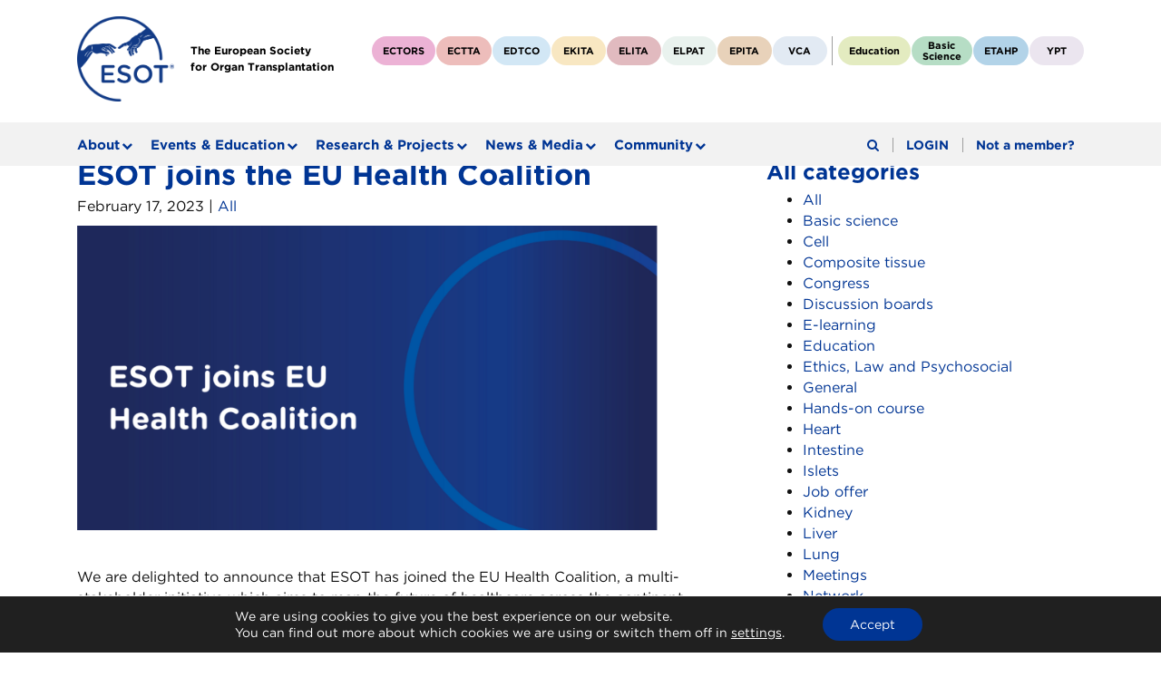

--- FILE ---
content_type: text/html; charset=UTF-8
request_url: https://esot.org/esot-joins-the-eu-health-coalition/
body_size: 32464
content:
<!DOCTYPE html>
<html lang="en-GB" prefix="og: https://ogp.me/ns#">
<head>
	<meta charset="UTF-8">
	<meta name="viewport" content="width=device-width, initial-scale=1, shrink-to-fit=no">
	<link rel="profile" href="http://gmpg.org/xfn/11">
	<link rel="stylesheet" type="text/css" href="https://cloud.typography.com/6270738/6653232/css/fonts.css" />
	<script src="https://kit.fontawesome.com/6d70d580fc.js" crossorigin="anonymous"></script>

	
<!-- Search Engine Optimization by Rank Math - https://rankmath.com/ -->
<title>ESOT joins the EU Health Coalition &bull; ESOT</title>
<link data-rocket-preload as="style" href="https://fonts.googleapis.com/css?family=Raleway%3A300%2C600%2C700%2C800&#038;display=swap" rel="preload">
<link href="https://fonts.googleapis.com/css?family=Raleway%3A300%2C600%2C700%2C800&#038;display=swap" media="print" onload="this.media=&#039;all&#039;" rel="stylesheet">
<noscript data-wpr-hosted-gf-parameters=""><link rel="stylesheet" href="https://fonts.googleapis.com/css?family=Raleway%3A300%2C600%2C700%2C800&#038;display=swap"></noscript>
<meta name="description" content="We look forward to working closely with the Coalition and its 45 partners in delivering actionable change and innovation in healthcare in the future."/>
<meta name="robots" content="follow, index, max-snippet:-1, max-video-preview:-1, max-image-preview:large"/>
<link rel="canonical" href="https://esot.org/esot-joins-the-eu-health-coalition/" />
<meta property="og:locale" content="en_GB" />
<meta property="og:type" content="article" />
<meta property="og:title" content="ESOT joins the EU Health Coalition &bull; ESOT" />
<meta property="og:description" content="We look forward to working closely with the Coalition and its 45 partners in delivering actionable change and innovation in healthcare in the future." />
<meta property="og:url" content="https://esot.org/esot-joins-the-eu-health-coalition/" />
<meta property="og:site_name" content="ESOT" />
<meta property="article:tag" content="EU Health" />
<meta property="article:section" content="All" />
<meta property="og:image" content="https://esot.org/wp-content/uploads/2023/02/Announcements-Cover-Of-Interest-1200-×-630-px.png" />
<meta property="og:image:secure_url" content="https://esot.org/wp-content/uploads/2023/02/Announcements-Cover-Of-Interest-1200-×-630-px.png" />
<meta property="og:image:width" content="1200" />
<meta property="og:image:height" content="630" />
<meta property="og:image:alt" content="ESOT joins the EU Health Coalition" />
<meta property="og:image:type" content="image/png" />
<meta property="article:published_time" content="2023-02-17T13:42:52+00:00" />
<meta name="twitter:card" content="summary_large_image" />
<meta name="twitter:title" content="ESOT joins the EU Health Coalition &bull; ESOT" />
<meta name="twitter:description" content="We look forward to working closely with the Coalition and its 45 partners in delivering actionable change and innovation in healthcare in the future." />
<meta name="twitter:image" content="https://esot.org/wp-content/uploads/2023/02/Announcements-Cover-Of-Interest-1200-×-630-px.png" />
<meta name="twitter:label1" content="Written by" />
<meta name="twitter:data1" content="Chiara Parisotto" />
<meta name="twitter:label2" content="Time to read" />
<meta name="twitter:data2" content="Less than a minute" />
<script type="application/ld+json" class="rank-math-schema">{"@context":"https://schema.org","@graph":[{"@type":["Person","Organization"],"@id":"https://esot.org/#person","name":"ESOT","logo":{"@type":"ImageObject","@id":"https://esot.org/#logo","url":"https://esot.org/wp-content/uploads/2023/01/ESOT_2022_Registered_Logo_CMYK-e1672648606351-150x150.png","contentUrl":"https://esot.org/wp-content/uploads/2023/01/ESOT_2022_Registered_Logo_CMYK-e1672648606351-150x150.png","caption":"ESOT","inLanguage":"en-GB"},"image":{"@type":"ImageObject","@id":"https://esot.org/#logo","url":"https://esot.org/wp-content/uploads/2023/01/ESOT_2022_Registered_Logo_CMYK-e1672648606351-150x150.png","contentUrl":"https://esot.org/wp-content/uploads/2023/01/ESOT_2022_Registered_Logo_CMYK-e1672648606351-150x150.png","caption":"ESOT","inLanguage":"en-GB"}},{"@type":"WebSite","@id":"https://esot.org/#website","url":"https://esot.org","name":"ESOT","publisher":{"@id":"https://esot.org/#person"},"inLanguage":"en-GB"},{"@type":"ImageObject","@id":"https://esot.org/wp-content/uploads/2023/02/Announcements-Cover-Of-Interest-1200-\u00d7-630-px.png","url":"https://esot.org/wp-content/uploads/2023/02/Announcements-Cover-Of-Interest-1200-\u00d7-630-px.png","width":"1200","height":"630","inLanguage":"en-GB"},{"@type":"WebPage","@id":"https://esot.org/esot-joins-the-eu-health-coalition/#webpage","url":"https://esot.org/esot-joins-the-eu-health-coalition/","name":"ESOT joins the EU Health Coalition &bull; ESOT","datePublished":"2023-02-17T13:42:52+00:00","dateModified":"2023-02-17T13:42:52+00:00","isPartOf":{"@id":"https://esot.org/#website"},"primaryImageOfPage":{"@id":"https://esot.org/wp-content/uploads/2023/02/Announcements-Cover-Of-Interest-1200-\u00d7-630-px.png"},"inLanguage":"en-GB"},{"@type":"Person","@id":"https://esot.org/author/chiara_esot/","name":"Chiara Parisotto","url":"https://esot.org/author/chiara_esot/","image":{"@type":"ImageObject","@id":"https://secure.gravatar.com/avatar/e8177e5b9f5baaf6dbfc85ec686a4b48278e93217c5cd5551ff376ff26e3ff64?s=96&amp;d=mm&amp;r=g","url":"https://secure.gravatar.com/avatar/e8177e5b9f5baaf6dbfc85ec686a4b48278e93217c5cd5551ff376ff26e3ff64?s=96&amp;d=mm&amp;r=g","caption":"Chiara Parisotto","inLanguage":"en-GB"}},{"@type":"BlogPosting","headline":"ESOT joins the EU Health Coalition &bull; ESOT","datePublished":"2023-02-17T13:42:52+00:00","dateModified":"2023-02-17T13:42:52+00:00","articleSection":"All","author":{"@id":"https://esot.org/author/chiara_esot/","name":"Chiara Parisotto"},"publisher":{"@id":"https://esot.org/#person"},"description":"We look forward to working closely with the Coalition and its 45 partners in delivering actionable change and innovation in healthcare in the future.","name":"ESOT joins the EU Health Coalition &bull; ESOT","@id":"https://esot.org/esot-joins-the-eu-health-coalition/#richSnippet","isPartOf":{"@id":"https://esot.org/esot-joins-the-eu-health-coalition/#webpage"},"image":{"@id":"https://esot.org/wp-content/uploads/2023/02/Announcements-Cover-Of-Interest-1200-\u00d7-630-px.png"},"inLanguage":"en-GB","mainEntityOfPage":{"@id":"https://esot.org/esot-joins-the-eu-health-coalition/#webpage"}}]}</script>
<!-- /Rank Math WordPress SEO plugin -->

<link rel='dns-prefetch' href='//www.googletagmanager.com' />
<link rel='dns-prefetch' href='//fonts.googleapis.com' />
<link rel='dns-prefetch' href='//use.typekit.net' />
<link href='https://fonts.gstatic.com' crossorigin rel='preconnect' />
<link rel="alternate" type="application/rss+xml" title="ESOT &raquo; Feed" href="https://esot.org/feed/" />
<link rel="alternate" type="application/rss+xml" title="ESOT &raquo; Comments Feed" href="https://esot.org/comments/feed/" />
<link rel="alternate" type="application/rss+xml" title="ESOT &raquo; ESOT joins the EU Health Coalition Comments Feed" href="https://esot.org/esot-joins-the-eu-health-coalition/feed/" />
<link rel="alternate" title="oEmbed (JSON)" type="application/json+oembed" href="https://esot.org/wp-json/oembed/1.0/embed?url=https%3A%2F%2Fesot.org%2Fesot-joins-the-eu-health-coalition%2F" />
<link rel="alternate" title="oEmbed (XML)" type="text/xml+oembed" href="https://esot.org/wp-json/oembed/1.0/embed?url=https%3A%2F%2Fesot.org%2Fesot-joins-the-eu-health-coalition%2F&#038;format=xml" />
<style id='wp-img-auto-sizes-contain-inline-css' type='text/css'>
img:is([sizes=auto i],[sizes^="auto," i]){contain-intrinsic-size:3000px 1500px}
/*# sourceURL=wp-img-auto-sizes-contain-inline-css */
</style>
<link rel='stylesheet' id='sbi_styles-css' href='https://esot.org/wp-content/plugins/instagram-feed/css/sbi-styles.min.css?ver=6.10.0' type='text/css' media='all' />
<style id='wp-emoji-styles-inline-css' type='text/css'>

	img.wp-smiley, img.emoji {
		display: inline !important;
		border: none !important;
		box-shadow: none !important;
		height: 1em !important;
		width: 1em !important;
		margin: 0 0.07em !important;
		vertical-align: -0.1em !important;
		background: none !important;
		padding: 0 !important;
	}
/*# sourceURL=wp-emoji-styles-inline-css */
</style>
<style id='wp-block-library-inline-css' type='text/css'>
:root{--wp-block-synced-color:#7a00df;--wp-block-synced-color--rgb:122,0,223;--wp-bound-block-color:var(--wp-block-synced-color);--wp-editor-canvas-background:#ddd;--wp-admin-theme-color:#007cba;--wp-admin-theme-color--rgb:0,124,186;--wp-admin-theme-color-darker-10:#006ba1;--wp-admin-theme-color-darker-10--rgb:0,107,160.5;--wp-admin-theme-color-darker-20:#005a87;--wp-admin-theme-color-darker-20--rgb:0,90,135;--wp-admin-border-width-focus:2px}@media (min-resolution:192dpi){:root{--wp-admin-border-width-focus:1.5px}}.wp-element-button{cursor:pointer}:root .has-very-light-gray-background-color{background-color:#eee}:root .has-very-dark-gray-background-color{background-color:#313131}:root .has-very-light-gray-color{color:#eee}:root .has-very-dark-gray-color{color:#313131}:root .has-vivid-green-cyan-to-vivid-cyan-blue-gradient-background{background:linear-gradient(135deg,#00d084,#0693e3)}:root .has-purple-crush-gradient-background{background:linear-gradient(135deg,#34e2e4,#4721fb 50%,#ab1dfe)}:root .has-hazy-dawn-gradient-background{background:linear-gradient(135deg,#faaca8,#dad0ec)}:root .has-subdued-olive-gradient-background{background:linear-gradient(135deg,#fafae1,#67a671)}:root .has-atomic-cream-gradient-background{background:linear-gradient(135deg,#fdd79a,#004a59)}:root .has-nightshade-gradient-background{background:linear-gradient(135deg,#330968,#31cdcf)}:root .has-midnight-gradient-background{background:linear-gradient(135deg,#020381,#2874fc)}:root{--wp--preset--font-size--normal:16px;--wp--preset--font-size--huge:42px}.has-regular-font-size{font-size:1em}.has-larger-font-size{font-size:2.625em}.has-normal-font-size{font-size:var(--wp--preset--font-size--normal)}.has-huge-font-size{font-size:var(--wp--preset--font-size--huge)}.has-text-align-center{text-align:center}.has-text-align-left{text-align:left}.has-text-align-right{text-align:right}.has-fit-text{white-space:nowrap!important}#end-resizable-editor-section{display:none}.aligncenter{clear:both}.items-justified-left{justify-content:flex-start}.items-justified-center{justify-content:center}.items-justified-right{justify-content:flex-end}.items-justified-space-between{justify-content:space-between}.screen-reader-text{border:0;clip-path:inset(50%);height:1px;margin:-1px;overflow:hidden;padding:0;position:absolute;width:1px;word-wrap:normal!important}.screen-reader-text:focus{background-color:#ddd;clip-path:none;color:#444;display:block;font-size:1em;height:auto;left:5px;line-height:normal;padding:15px 23px 14px;text-decoration:none;top:5px;width:auto;z-index:100000}html :where(.has-border-color){border-style:solid}html :where([style*=border-top-color]){border-top-style:solid}html :where([style*=border-right-color]){border-right-style:solid}html :where([style*=border-bottom-color]){border-bottom-style:solid}html :where([style*=border-left-color]){border-left-style:solid}html :where([style*=border-width]){border-style:solid}html :where([style*=border-top-width]){border-top-style:solid}html :where([style*=border-right-width]){border-right-style:solid}html :where([style*=border-bottom-width]){border-bottom-style:solid}html :where([style*=border-left-width]){border-left-style:solid}html :where(img[class*=wp-image-]){height:auto;max-width:100%}:where(figure){margin:0 0 1em}html :where(.is-position-sticky){--wp-admin--admin-bar--position-offset:var(--wp-admin--admin-bar--height,0px)}@media screen and (max-width:600px){html :where(.is-position-sticky){--wp-admin--admin-bar--position-offset:0px}}

/*# sourceURL=wp-block-library-inline-css */
</style><style id='wp-block-paragraph-inline-css' type='text/css'>
.is-small-text{font-size:.875em}.is-regular-text{font-size:1em}.is-large-text{font-size:2.25em}.is-larger-text{font-size:3em}.has-drop-cap:not(:focus):first-letter{float:left;font-size:8.4em;font-style:normal;font-weight:100;line-height:.68;margin:.05em .1em 0 0;text-transform:uppercase}body.rtl .has-drop-cap:not(:focus):first-letter{float:none;margin-left:.1em}p.has-drop-cap.has-background{overflow:hidden}:root :where(p.has-background){padding:1.25em 2.375em}:where(p.has-text-color:not(.has-link-color)) a{color:inherit}p.has-text-align-left[style*="writing-mode:vertical-lr"],p.has-text-align-right[style*="writing-mode:vertical-rl"]{rotate:180deg}
/*# sourceURL=https://esot.org/wp-includes/blocks/paragraph/style.min.css */
</style>
<style id='global-styles-inline-css' type='text/css'>
:root{--wp--preset--aspect-ratio--square: 1;--wp--preset--aspect-ratio--4-3: 4/3;--wp--preset--aspect-ratio--3-4: 3/4;--wp--preset--aspect-ratio--3-2: 3/2;--wp--preset--aspect-ratio--2-3: 2/3;--wp--preset--aspect-ratio--16-9: 16/9;--wp--preset--aspect-ratio--9-16: 9/16;--wp--preset--color--black: #000000;--wp--preset--color--cyan-bluish-gray: #abb8c3;--wp--preset--color--white: #ffffff;--wp--preset--color--pale-pink: #f78da7;--wp--preset--color--vivid-red: #cf2e2e;--wp--preset--color--luminous-vivid-orange: #ff6900;--wp--preset--color--luminous-vivid-amber: #fcb900;--wp--preset--color--light-green-cyan: #7bdcb5;--wp--preset--color--vivid-green-cyan: #00d084;--wp--preset--color--pale-cyan-blue: #8ed1fc;--wp--preset--color--vivid-cyan-blue: #0693e3;--wp--preset--color--vivid-purple: #9b51e0;--wp--preset--gradient--vivid-cyan-blue-to-vivid-purple: linear-gradient(135deg,rgb(6,147,227) 0%,rgb(155,81,224) 100%);--wp--preset--gradient--light-green-cyan-to-vivid-green-cyan: linear-gradient(135deg,rgb(122,220,180) 0%,rgb(0,208,130) 100%);--wp--preset--gradient--luminous-vivid-amber-to-luminous-vivid-orange: linear-gradient(135deg,rgb(252,185,0) 0%,rgb(255,105,0) 100%);--wp--preset--gradient--luminous-vivid-orange-to-vivid-red: linear-gradient(135deg,rgb(255,105,0) 0%,rgb(207,46,46) 100%);--wp--preset--gradient--very-light-gray-to-cyan-bluish-gray: linear-gradient(135deg,rgb(238,238,238) 0%,rgb(169,184,195) 100%);--wp--preset--gradient--cool-to-warm-spectrum: linear-gradient(135deg,rgb(74,234,220) 0%,rgb(151,120,209) 20%,rgb(207,42,186) 40%,rgb(238,44,130) 60%,rgb(251,105,98) 80%,rgb(254,248,76) 100%);--wp--preset--gradient--blush-light-purple: linear-gradient(135deg,rgb(255,206,236) 0%,rgb(152,150,240) 100%);--wp--preset--gradient--blush-bordeaux: linear-gradient(135deg,rgb(254,205,165) 0%,rgb(254,45,45) 50%,rgb(107,0,62) 100%);--wp--preset--gradient--luminous-dusk: linear-gradient(135deg,rgb(255,203,112) 0%,rgb(199,81,192) 50%,rgb(65,88,208) 100%);--wp--preset--gradient--pale-ocean: linear-gradient(135deg,rgb(255,245,203) 0%,rgb(182,227,212) 50%,rgb(51,167,181) 100%);--wp--preset--gradient--electric-grass: linear-gradient(135deg,rgb(202,248,128) 0%,rgb(113,206,126) 100%);--wp--preset--gradient--midnight: linear-gradient(135deg,rgb(2,3,129) 0%,rgb(40,116,252) 100%);--wp--preset--font-size--small: 13px;--wp--preset--font-size--medium: 20px;--wp--preset--font-size--large: 36px;--wp--preset--font-size--x-large: 42px;--wp--preset--spacing--20: 0.44rem;--wp--preset--spacing--30: 0.67rem;--wp--preset--spacing--40: 1rem;--wp--preset--spacing--50: 1.5rem;--wp--preset--spacing--60: 2.25rem;--wp--preset--spacing--70: 3.38rem;--wp--preset--spacing--80: 5.06rem;--wp--preset--shadow--natural: 6px 6px 9px rgba(0, 0, 0, 0.2);--wp--preset--shadow--deep: 12px 12px 50px rgba(0, 0, 0, 0.4);--wp--preset--shadow--sharp: 6px 6px 0px rgba(0, 0, 0, 0.2);--wp--preset--shadow--outlined: 6px 6px 0px -3px rgb(255, 255, 255), 6px 6px rgb(0, 0, 0);--wp--preset--shadow--crisp: 6px 6px 0px rgb(0, 0, 0);}:where(.is-layout-flex){gap: 0.5em;}:where(.is-layout-grid){gap: 0.5em;}body .is-layout-flex{display: flex;}.is-layout-flex{flex-wrap: wrap;align-items: center;}.is-layout-flex > :is(*, div){margin: 0;}body .is-layout-grid{display: grid;}.is-layout-grid > :is(*, div){margin: 0;}:where(.wp-block-columns.is-layout-flex){gap: 2em;}:where(.wp-block-columns.is-layout-grid){gap: 2em;}:where(.wp-block-post-template.is-layout-flex){gap: 1.25em;}:where(.wp-block-post-template.is-layout-grid){gap: 1.25em;}.has-black-color{color: var(--wp--preset--color--black) !important;}.has-cyan-bluish-gray-color{color: var(--wp--preset--color--cyan-bluish-gray) !important;}.has-white-color{color: var(--wp--preset--color--white) !important;}.has-pale-pink-color{color: var(--wp--preset--color--pale-pink) !important;}.has-vivid-red-color{color: var(--wp--preset--color--vivid-red) !important;}.has-luminous-vivid-orange-color{color: var(--wp--preset--color--luminous-vivid-orange) !important;}.has-luminous-vivid-amber-color{color: var(--wp--preset--color--luminous-vivid-amber) !important;}.has-light-green-cyan-color{color: var(--wp--preset--color--light-green-cyan) !important;}.has-vivid-green-cyan-color{color: var(--wp--preset--color--vivid-green-cyan) !important;}.has-pale-cyan-blue-color{color: var(--wp--preset--color--pale-cyan-blue) !important;}.has-vivid-cyan-blue-color{color: var(--wp--preset--color--vivid-cyan-blue) !important;}.has-vivid-purple-color{color: var(--wp--preset--color--vivid-purple) !important;}.has-black-background-color{background-color: var(--wp--preset--color--black) !important;}.has-cyan-bluish-gray-background-color{background-color: var(--wp--preset--color--cyan-bluish-gray) !important;}.has-white-background-color{background-color: var(--wp--preset--color--white) !important;}.has-pale-pink-background-color{background-color: var(--wp--preset--color--pale-pink) !important;}.has-vivid-red-background-color{background-color: var(--wp--preset--color--vivid-red) !important;}.has-luminous-vivid-orange-background-color{background-color: var(--wp--preset--color--luminous-vivid-orange) !important;}.has-luminous-vivid-amber-background-color{background-color: var(--wp--preset--color--luminous-vivid-amber) !important;}.has-light-green-cyan-background-color{background-color: var(--wp--preset--color--light-green-cyan) !important;}.has-vivid-green-cyan-background-color{background-color: var(--wp--preset--color--vivid-green-cyan) !important;}.has-pale-cyan-blue-background-color{background-color: var(--wp--preset--color--pale-cyan-blue) !important;}.has-vivid-cyan-blue-background-color{background-color: var(--wp--preset--color--vivid-cyan-blue) !important;}.has-vivid-purple-background-color{background-color: var(--wp--preset--color--vivid-purple) !important;}.has-black-border-color{border-color: var(--wp--preset--color--black) !important;}.has-cyan-bluish-gray-border-color{border-color: var(--wp--preset--color--cyan-bluish-gray) !important;}.has-white-border-color{border-color: var(--wp--preset--color--white) !important;}.has-pale-pink-border-color{border-color: var(--wp--preset--color--pale-pink) !important;}.has-vivid-red-border-color{border-color: var(--wp--preset--color--vivid-red) !important;}.has-luminous-vivid-orange-border-color{border-color: var(--wp--preset--color--luminous-vivid-orange) !important;}.has-luminous-vivid-amber-border-color{border-color: var(--wp--preset--color--luminous-vivid-amber) !important;}.has-light-green-cyan-border-color{border-color: var(--wp--preset--color--light-green-cyan) !important;}.has-vivid-green-cyan-border-color{border-color: var(--wp--preset--color--vivid-green-cyan) !important;}.has-pale-cyan-blue-border-color{border-color: var(--wp--preset--color--pale-cyan-blue) !important;}.has-vivid-cyan-blue-border-color{border-color: var(--wp--preset--color--vivid-cyan-blue) !important;}.has-vivid-purple-border-color{border-color: var(--wp--preset--color--vivid-purple) !important;}.has-vivid-cyan-blue-to-vivid-purple-gradient-background{background: var(--wp--preset--gradient--vivid-cyan-blue-to-vivid-purple) !important;}.has-light-green-cyan-to-vivid-green-cyan-gradient-background{background: var(--wp--preset--gradient--light-green-cyan-to-vivid-green-cyan) !important;}.has-luminous-vivid-amber-to-luminous-vivid-orange-gradient-background{background: var(--wp--preset--gradient--luminous-vivid-amber-to-luminous-vivid-orange) !important;}.has-luminous-vivid-orange-to-vivid-red-gradient-background{background: var(--wp--preset--gradient--luminous-vivid-orange-to-vivid-red) !important;}.has-very-light-gray-to-cyan-bluish-gray-gradient-background{background: var(--wp--preset--gradient--very-light-gray-to-cyan-bluish-gray) !important;}.has-cool-to-warm-spectrum-gradient-background{background: var(--wp--preset--gradient--cool-to-warm-spectrum) !important;}.has-blush-light-purple-gradient-background{background: var(--wp--preset--gradient--blush-light-purple) !important;}.has-blush-bordeaux-gradient-background{background: var(--wp--preset--gradient--blush-bordeaux) !important;}.has-luminous-dusk-gradient-background{background: var(--wp--preset--gradient--luminous-dusk) !important;}.has-pale-ocean-gradient-background{background: var(--wp--preset--gradient--pale-ocean) !important;}.has-electric-grass-gradient-background{background: var(--wp--preset--gradient--electric-grass) !important;}.has-midnight-gradient-background{background: var(--wp--preset--gradient--midnight) !important;}.has-small-font-size{font-size: var(--wp--preset--font-size--small) !important;}.has-medium-font-size{font-size: var(--wp--preset--font-size--medium) !important;}.has-large-font-size{font-size: var(--wp--preset--font-size--large) !important;}.has-x-large-font-size{font-size: var(--wp--preset--font-size--x-large) !important;}
/*# sourceURL=global-styles-inline-css */
</style>

<style id='classic-theme-styles-inline-css' type='text/css'>
/*! This file is auto-generated */
.wp-block-button__link{color:#fff;background-color:#32373c;border-radius:9999px;box-shadow:none;text-decoration:none;padding:calc(.667em + 2px) calc(1.333em + 2px);font-size:1.125em}.wp-block-file__button{background:#32373c;color:#fff;text-decoration:none}
/*# sourceURL=/wp-includes/css/classic-themes.min.css */
</style>
<link rel='stylesheet' id='ctf_styles-css' href='https://esot.org/wp-content/plugins/custom-twitter-feeds/css/ctf-styles.min.css?ver=2.3.1' type='text/css' media='all' />
<style id='responsive-menu-inline-css' type='text/css'>
/** This file is major component of this plugin so please don't try to edit here. */
#rmp_menu_trigger-5990 {
  width: 35px;
  height: 35px;
  position: fixed;
  top: 23px;
  border-radius: 5px;
  display: none;
  text-decoration: none;
  right: 2%;
  background: transparent;
  transition: transform 0.5s, background-color 0.5s;
}
#rmp_menu_trigger-5990 .rmp-trigger-box {
  width: 25px;
  color: #ffffff;
}
#rmp_menu_trigger-5990 .rmp-trigger-icon-active, #rmp_menu_trigger-5990 .rmp-trigger-text-open {
  display: none;
}
#rmp_menu_trigger-5990.is-active .rmp-trigger-icon-active, #rmp_menu_trigger-5990.is-active .rmp-trigger-text-open {
  display: inline;
}
#rmp_menu_trigger-5990.is-active .rmp-trigger-icon-inactive, #rmp_menu_trigger-5990.is-active .rmp-trigger-text {
  display: none;
}
#rmp_menu_trigger-5990 .rmp-trigger-label {
  color: #ffffff;
  pointer-events: none;
  line-height: 13px;
  font-family: inherit;
  font-size: 14px;
  display: inline;
  text-transform: inherit;
}
#rmp_menu_trigger-5990 .rmp-trigger-label.rmp-trigger-label-top {
  display: block;
  margin-bottom: 12px;
}
#rmp_menu_trigger-5990 .rmp-trigger-label.rmp-trigger-label-bottom {
  display: block;
  margin-top: 12px;
}
#rmp_menu_trigger-5990 .responsive-menu-pro-inner {
  display: block;
}
#rmp_menu_trigger-5990 .rmp-trigger-icon-inactive .rmp-font-icon {
  color: #007bc2;
}
#rmp_menu_trigger-5990 .responsive-menu-pro-inner, #rmp_menu_trigger-5990 .responsive-menu-pro-inner::before, #rmp_menu_trigger-5990 .responsive-menu-pro-inner::after {
  width: 25px;
  height: 3px;
  background-color: #007bc2;
  border-radius: 4px;
  position: absolute;
}
#rmp_menu_trigger-5990 .rmp-trigger-icon-active .rmp-font-icon {
  color: #000000;
}
#rmp_menu_trigger-5990.is-active .responsive-menu-pro-inner, #rmp_menu_trigger-5990.is-active .responsive-menu-pro-inner::before, #rmp_menu_trigger-5990.is-active .responsive-menu-pro-inner::after {
  background-color: #000000;
}
#rmp_menu_trigger-5990:hover .rmp-trigger-icon-inactive .rmp-font-icon {
  color: #007bc2;
}
#rmp_menu_trigger-5990:not(.is-active):hover .responsive-menu-pro-inner, #rmp_menu_trigger-5990:not(.is-active):hover .responsive-menu-pro-inner::before, #rmp_menu_trigger-5990:not(.is-active):hover .responsive-menu-pro-inner::after {
  background-color: #007bc2;
}
#rmp_menu_trigger-5990 .responsive-menu-pro-inner::before {
  top: 9px;
}
#rmp_menu_trigger-5990 .responsive-menu-pro-inner::after {
  bottom: 9px;
}
#rmp_menu_trigger-5990.is-active .responsive-menu-pro-inner::after {
  bottom: 0;
}
/* Hamburger menu styling */
@media screen and (max-width: 1199px) {
  /** Menu Title Style */
  /** Menu Additional Content Style */
  #rmp_menu_trigger-5990 {
    display: block;
  }
  #rmp-container-5990 {
    position: fixed;
    top: 0;
    margin: 0;
    transition: transform 0.5s;
    overflow: auto;
    display: block;
    width: 100%;
    max-width: 1200px;
    background-color: #000000;
    background-image: url("");
    height: 100%;
    left: 0;
    padding-top: 0px;
    padding-left: 0px;
    padding-bottom: 0px;
    padding-right: 0px;
  }
  #rmp-menu-wrap-5990 {
    padding-top: 0px;
    padding-left: 0px;
    padding-bottom: 0px;
    padding-right: 0px;
    background-color: #000000;
  }
  #rmp-menu-wrap-5990 .rmp-menu, #rmp-menu-wrap-5990 .rmp-submenu {
    width: 100%;
    box-sizing: border-box;
    margin: 0;
    padding: 0;
  }
  #rmp-menu-wrap-5990 .rmp-submenu-depth-1 .rmp-menu-item-link {
    padding-left: 10%;
  }
  #rmp-menu-wrap-5990 .rmp-submenu-depth-2 .rmp-menu-item-link {
    padding-left: 15%;
  }
  #rmp-menu-wrap-5990 .rmp-submenu-depth-3 .rmp-menu-item-link {
    padding-left: 20%;
  }
  #rmp-menu-wrap-5990 .rmp-submenu-depth-4 .rmp-menu-item-link {
    padding-left: 25%;
  }
  #rmp-menu-wrap-5990 .rmp-submenu.rmp-submenu-open {
    display: block;
  }
  #rmp-menu-wrap-5990 .rmp-menu-item {
    width: 100%;
    list-style: none;
    margin: 0;
  }
  #rmp-menu-wrap-5990 .rmp-menu-item-link {
    height: 35px;
    line-height: 35px;
    font-size: 16px;
    border-bottom: 0px solid #212121;
    font-family: inherit;
    color: #007bc2;
    text-align: left;
    background-color: #ffffff;
    font-weight: normal;
    letter-spacing: 0px;
    display: block;
    box-sizing: border-box;
    width: 100%;
    text-decoration: none;
    position: relative;
    overflow: hidden;
    transition: background-color 0.5s, border-color 0.5s, 0.5s;
    padding: 0 5%;
    padding-right: 45px;
  }
  #rmp-menu-wrap-5990 .rmp-menu-item-link:after, #rmp-menu-wrap-5990 .rmp-menu-item-link:before {
    display: none;
  }
  #rmp-menu-wrap-5990 .rmp-menu-item-link:hover, #rmp-menu-wrap-5990 .rmp-menu-item-link:focus {
    color: #000000;
    border-color: #212121;
    background-color: #ffffff;
  }
  #rmp-menu-wrap-5990 .rmp-menu-item-link:focus {
    outline: none;
    border-color: unset;
    box-shadow: unset;
  }
  #rmp-menu-wrap-5990 .rmp-menu-item-link .rmp-font-icon {
    height: 35px;
    line-height: 35px;
    margin-right: 10px;
    font-size: 16px;
  }
  #rmp-menu-wrap-5990 .rmp-menu-current-item .rmp-menu-item-link {
    color: #000000;
    border-color: #212121;
    background-color: #ffffff;
  }
  #rmp-menu-wrap-5990 .rmp-menu-current-item .rmp-menu-item-link:hover, #rmp-menu-wrap-5990 .rmp-menu-current-item .rmp-menu-item-link:focus {
    color: #000000;
    border-color: #212121;
    background-color: #ffffff;
  }
  #rmp-menu-wrap-5990 .rmp-menu-subarrow {
    position: absolute;
    top: 0;
    bottom: 0;
    text-align: center;
    overflow: hidden;
    background-size: cover;
    overflow: hidden;
    right: 0;
    border-left-style: solid;
    border-left-color: #ffffff;
    border-left-width: 1px;
    height: 35px;
    width: 35px;
    color: #007bc2;
    background-color: #ffffff;
  }
  #rmp-menu-wrap-5990 .rmp-menu-subarrow svg {
    fill: #007bc2;
  }
  #rmp-menu-wrap-5990 .rmp-menu-subarrow:hover {
    color: #007bc2;
    border-color: #ffffff;
    background-color: #ffffff;
  }
  #rmp-menu-wrap-5990 .rmp-menu-subarrow:hover svg {
    fill: #007bc2;
  }
  #rmp-menu-wrap-5990 .rmp-menu-subarrow .rmp-font-icon {
    margin-right: unset;
  }
  #rmp-menu-wrap-5990 .rmp-menu-subarrow * {
    vertical-align: middle;
    line-height: 35px;
  }
  #rmp-menu-wrap-5990 .rmp-menu-subarrow-active {
    display: block;
    background-size: cover;
    color: #000000;
    border-color: #ffffff;
    background-color: #ffffff;
  }
  #rmp-menu-wrap-5990 .rmp-menu-subarrow-active svg {
    fill: #000000;
  }
  #rmp-menu-wrap-5990 .rmp-menu-subarrow-active:hover {
    color: #000000;
    border-color: #ffffff;
    background-color: #ffffff;
  }
  #rmp-menu-wrap-5990 .rmp-menu-subarrow-active:hover svg {
    fill: #000000;
  }
  #rmp-menu-wrap-5990 .rmp-submenu {
    display: none;
  }
  #rmp-menu-wrap-5990 .rmp-submenu .rmp-menu-item-link {
    height: 35px;
    line-height: 35px;
    letter-spacing: 0px;
    font-size: 16px;
    border-bottom: 0px solid #212121;
    font-family: inherit;
    font-weight: normal;
    color: #007bc2;
    text-align: left;
    background-color: #ffffff;
  }
  #rmp-menu-wrap-5990 .rmp-submenu .rmp-menu-item-link:hover, #rmp-menu-wrap-5990 .rmp-submenu .rmp-menu-item-link:focus {
    color: #000000;
    border-color: #212121;
    background-color: #ffffff;
  }
  #rmp-menu-wrap-5990 .rmp-submenu .rmp-menu-current-item .rmp-menu-item-link {
    color: #000000;
    border-color: #212121;
    background-color: #ffffff;
  }
  #rmp-menu-wrap-5990 .rmp-submenu .rmp-menu-current-item .rmp-menu-item-link:hover, #rmp-menu-wrap-5990 .rmp-submenu .rmp-menu-current-item .rmp-menu-item-link:focus {
    color: #000000;
    border-color: #212121;
    background-color: #ffffff;
  }
  #rmp-menu-wrap-5990 .rmp-submenu .rmp-menu-subarrow {
    right: 0;
    border-right: unset;
    border-left-style: solid;
    border-left-color: #1d4354;
    border-left-width: 0px;
    height: 39px;
    line-height: 39px;
    width: 40px;
    color: #fff;
    background-color: inherit;
  }
  #rmp-menu-wrap-5990 .rmp-submenu .rmp-menu-subarrow:hover {
    color: #fff;
    border-color: #3f3f3f;
    background-color: inherit;
  }
  #rmp-menu-wrap-5990 .rmp-submenu .rmp-menu-subarrow-active {
    color: #fff;
    border-color: #1d4354;
    background-color: inherit;
  }
  #rmp-menu-wrap-5990 .rmp-submenu .rmp-menu-subarrow-active:hover {
    color: #fff;
    border-color: #3f3f3f;
    background-color: inherit;
  }
  #rmp-menu-wrap-5990 .rmp-menu-item-description {
    margin: 0;
    padding: 5px 5%;
    opacity: 0.8;
    color: #007bc2;
  }
  #rmp-search-box-5990 {
    display: block;
    padding-top: 0px;
    padding-left: 5%;
    padding-bottom: 0px;
    padding-right: 5%;
  }
  #rmp-search-box-5990 .rmp-search-form {
    margin: 0;
  }
  #rmp-search-box-5990 .rmp-search-box {
    background: #dadada;
    border: 1px solid #333333;
    color: #333333;
    width: 100%;
    padding: 0 5%;
    border-radius: 30px;
    height: 45px;
    -webkit-appearance: none;
  }
  #rmp-search-box-5990 .rmp-search-box::placeholder {
    color: #c7c7cd;
  }
  #rmp-search-box-5990 .rmp-search-box:focus {
    background-color: #dadada;
    outline: 2px solid #333333;
    color: #333333;
  }
  #rmp-menu-title-5990 {
    background-color: #007bc2;
    color: #007bc2;
    text-align: left;
    padding-top: 10%;
    padding-left: 5%;
    padding-bottom: 0%;
    padding-right: 5%;
    font-weight: 400;
    transition: background-color 0.5s, border-color 0.5s, color 0.5s;
  }
  #rmp-menu-title-5990:hover {
    background-color: #007bc2;
    color: #ffffff;
  }
  #rmp-menu-title-5990 > .rmp-menu-title-link {
    color: #007bc2;
    width: 100%;
    background-color: unset;
    text-decoration: none;
  }
  #rmp-menu-title-5990 > .rmp-menu-title-link:hover {
    color: #ffffff;
  }
  #rmp-menu-title-5990 .rmp-font-icon {
    font-size: "";
  }
  #rmp-menu-additional-content-5990 {
    padding-top: 0px;
    padding-left: 5%;
    padding-bottom: 0px;
    padding-right: 5%;
    color: #ffffff;
    text-align: center;
    font-size: 16px;
  }
}
/**
This file contents common styling of menus.
*/
.rmp-container {
  display: none;
  visibility: visible;
  padding: 0px 0px 0px 0px;
  z-index: 99998;
  transition: all 0.3s;
  /** Scrolling bar in menu setting box **/
}
.rmp-container.rmp-fade-top, .rmp-container.rmp-fade-left, .rmp-container.rmp-fade-right, .rmp-container.rmp-fade-bottom {
  display: none;
}
.rmp-container.rmp-slide-left, .rmp-container.rmp-push-left {
  transform: translateX(-100%);
  -ms-transform: translateX(-100%);
  -webkit-transform: translateX(-100%);
  -moz-transform: translateX(-100%);
}
.rmp-container.rmp-slide-left.rmp-menu-open, .rmp-container.rmp-push-left.rmp-menu-open {
  transform: translateX(0);
  -ms-transform: translateX(0);
  -webkit-transform: translateX(0);
  -moz-transform: translateX(0);
}
.rmp-container.rmp-slide-right, .rmp-container.rmp-push-right {
  transform: translateX(100%);
  -ms-transform: translateX(100%);
  -webkit-transform: translateX(100%);
  -moz-transform: translateX(100%);
}
.rmp-container.rmp-slide-right.rmp-menu-open, .rmp-container.rmp-push-right.rmp-menu-open {
  transform: translateX(0);
  -ms-transform: translateX(0);
  -webkit-transform: translateX(0);
  -moz-transform: translateX(0);
}
.rmp-container.rmp-slide-top, .rmp-container.rmp-push-top {
  transform: translateY(-100%);
  -ms-transform: translateY(-100%);
  -webkit-transform: translateY(-100%);
  -moz-transform: translateY(-100%);
}
.rmp-container.rmp-slide-top.rmp-menu-open, .rmp-container.rmp-push-top.rmp-menu-open {
  transform: translateY(0);
  -ms-transform: translateY(0);
  -webkit-transform: translateY(0);
  -moz-transform: translateY(0);
}
.rmp-container.rmp-slide-bottom, .rmp-container.rmp-push-bottom {
  transform: translateY(100%);
  -ms-transform: translateY(100%);
  -webkit-transform: translateY(100%);
  -moz-transform: translateY(100%);
}
.rmp-container.rmp-slide-bottom.rmp-menu-open, .rmp-container.rmp-push-bottom.rmp-menu-open {
  transform: translateX(0);
  -ms-transform: translateX(0);
  -webkit-transform: translateX(0);
  -moz-transform: translateX(0);
}
.rmp-container::-webkit-scrollbar {
  width: 0px;
}
.rmp-container ::-webkit-scrollbar-track {
  box-shadow: inset 0 0 5px transparent;
}
.rmp-container ::-webkit-scrollbar-thumb {
  background: transparent;
}
.rmp-container ::-webkit-scrollbar-thumb:hover {
  background: transparent;
}
.rmp-container .rmp-menu-wrap .rmp-menu {
  transition: none;
  border-radius: 0;
  box-shadow: none;
  background: none;
  border: 0;
  bottom: auto;
  box-sizing: border-box;
  clip: auto;
  color: #666;
  display: block;
  float: none;
  font-family: inherit;
  font-size: 14px;
  height: auto;
  left: auto;
  line-height: 1.7;
  list-style-type: none;
  margin: 0;
  min-height: auto;
  max-height: none;
  opacity: 1;
  outline: none;
  overflow: visible;
  padding: 0;
  position: relative;
  pointer-events: auto;
  right: auto;
  text-align: left;
  text-decoration: none;
  text-indent: 0;
  text-transform: none;
  transform: none;
  top: auto;
  visibility: inherit;
  width: auto;
  word-wrap: break-word;
  white-space: normal;
}
.rmp-container .rmp-menu-additional-content {
  display: block;
  word-break: break-word;
}
.rmp-container .rmp-menu-title {
  display: flex;
  flex-direction: column;
}
.rmp-container .rmp-menu-title .rmp-menu-title-image {
  max-width: 100%;
  margin-bottom: 15px;
  display: block;
  margin: auto;
  margin-bottom: 15px;
}
button.rmp_menu_trigger {
  z-index: 999999;
  overflow: hidden;
  outline: none;
  border: 0;
  display: none;
  margin: 0;
  transition: transform 0.5s, background-color 0.5s;
  padding: 0;
}
button.rmp_menu_trigger .responsive-menu-pro-inner::before, button.rmp_menu_trigger .responsive-menu-pro-inner::after {
  content: "";
  display: block;
}
button.rmp_menu_trigger .responsive-menu-pro-inner::before {
  top: 10px;
}
button.rmp_menu_trigger .responsive-menu-pro-inner::after {
  bottom: 10px;
}
button.rmp_menu_trigger .rmp-trigger-box {
  width: 40px;
  display: inline-block;
  position: relative;
  pointer-events: none;
  vertical-align: super;
}
/*  Menu Trigger Boring Animation */
.rmp-menu-trigger-boring .responsive-menu-pro-inner {
  transition-property: none;
}
.rmp-menu-trigger-boring .responsive-menu-pro-inner::after, .rmp-menu-trigger-boring .responsive-menu-pro-inner::before {
  transition-property: none;
}
.rmp-menu-trigger-boring.is-active .responsive-menu-pro-inner {
  transform: rotate(45deg);
}
.rmp-menu-trigger-boring.is-active .responsive-menu-pro-inner:before {
  top: 0;
  opacity: 0;
}
.rmp-menu-trigger-boring.is-active .responsive-menu-pro-inner:after {
  bottom: 0;
  transform: rotate(-90deg);
}

/*# sourceURL=responsive-menu-inline-css */
</style>
<link rel='stylesheet' id='dashicons-css' href='https://esot.org/wp-includes/css/dashicons.min.css?ver=6.9' type='text/css' media='all' />
<link rel='stylesheet' id='cff-css' href='https://esot.org/wp-content/plugins/custom-facebook-feed/assets/css/cff-style.min.css?ver=4.3.4' type='text/css' media='all' />
<link rel='stylesheet' id='sb-font-awesome-css' href='https://esot.org/wp-content/plugins/custom-facebook-feed/assets/css/font-awesome.min.css?ver=4.7.0' type='text/css' media='all' />
<link rel='stylesheet' id='search-filter-plugin-styles-css' href='https://esot.org/wp-content/plugins/search-filter-pro/public/assets/css/search-filter.min.css?ver=2.5.21' type='text/css' media='all' />
<link rel='stylesheet' id='understrap-styles-css' href='https://esot.org/wp-content/themes/esot/css/theme.min.css?ver=0.9.4.1646056316' type='text/css' media='all' />
<link rel='stylesheet' id='slick-styles-css' href='https://esot.org/wp-content/themes/esot/css/slick.css?ver=0.9.4.1646056316' type='text/css' media='all' />
<link rel='stylesheet' id='custom-styles-css' href='https://esot.org/wp-content/themes/esot/css/custom-styles.css?ver=1684505271' type='text/css' media='all' />

<link rel='stylesheet' id='typekit-styles-css' href='https://use.typekit.net/ijz7itx.css?ver=0.9.4.1646056316' type='text/css' media='all' />
<link rel='stylesheet' id='heateor_sss_frontend_css-css' href='https://esot.org/wp-content/plugins/sassy-social-share/public/css/sassy-social-share-public.css?ver=3.3.79' type='text/css' media='all' />
<style id='heateor_sss_frontend_css-inline-css' type='text/css'>
.heateor_sss_button_instagram span.heateor_sss_svg,a.heateor_sss_instagram span.heateor_sss_svg{background:radial-gradient(circle at 30% 107%,#fdf497 0,#fdf497 5%,#fd5949 45%,#d6249f 60%,#285aeb 90%)}.heateor_sss_horizontal_sharing .heateor_sss_svg,.heateor_sss_standard_follow_icons_container .heateor_sss_svg{color:#fff;border-width:0px;border-style:solid;border-color:transparent}.heateor_sss_horizontal_sharing .heateorSssTCBackground{color:#666}.heateor_sss_horizontal_sharing span.heateor_sss_svg:hover,.heateor_sss_standard_follow_icons_container span.heateor_sss_svg:hover{border-color:transparent;}.heateor_sss_vertical_sharing span.heateor_sss_svg,.heateor_sss_floating_follow_icons_container span.heateor_sss_svg{color:#fff;border-width:0px;border-style:solid;border-color:transparent;}.heateor_sss_vertical_sharing .heateorSssTCBackground{color:#666;}.heateor_sss_vertical_sharing span.heateor_sss_svg:hover,.heateor_sss_floating_follow_icons_container span.heateor_sss_svg:hover{border-color:transparent;}@media screen and (max-width:783px) {.heateor_sss_vertical_sharing{display:none!important}}
/*# sourceURL=heateor_sss_frontend_css-inline-css */
</style>
<link rel='stylesheet' id='moove_gdpr_frontend-css' href='https://esot.org/wp-content/plugins/gdpr-cookie-compliance/dist/styles/gdpr-main-nf.css?ver=5.0.9' type='text/css' media='all' />
<style id='moove_gdpr_frontend-inline-css' type='text/css'>
				#moove_gdpr_cookie_modal .moove-gdpr-modal-content .moove-gdpr-tab-main h3.tab-title, 
				#moove_gdpr_cookie_modal .moove-gdpr-modal-content .moove-gdpr-tab-main span.tab-title,
				#moove_gdpr_cookie_modal .moove-gdpr-modal-content .moove-gdpr-modal-left-content #moove-gdpr-menu li a, 
				#moove_gdpr_cookie_modal .moove-gdpr-modal-content .moove-gdpr-modal-left-content #moove-gdpr-menu li button,
				#moove_gdpr_cookie_modal .moove-gdpr-modal-content .moove-gdpr-modal-left-content .moove-gdpr-branding-cnt a,
				#moove_gdpr_cookie_modal .moove-gdpr-modal-content .moove-gdpr-modal-footer-content .moove-gdpr-button-holder a.mgbutton, 
				#moove_gdpr_cookie_modal .moove-gdpr-modal-content .moove-gdpr-modal-footer-content .moove-gdpr-button-holder button.mgbutton,
				#moove_gdpr_cookie_modal .cookie-switch .cookie-slider:after, 
				#moove_gdpr_cookie_modal .cookie-switch .slider:after, 
				#moove_gdpr_cookie_modal .switch .cookie-slider:after, 
				#moove_gdpr_cookie_modal .switch .slider:after,
				#moove_gdpr_cookie_info_bar .moove-gdpr-info-bar-container .moove-gdpr-info-bar-content p, 
				#moove_gdpr_cookie_info_bar .moove-gdpr-info-bar-container .moove-gdpr-info-bar-content p a,
				#moove_gdpr_cookie_info_bar .moove-gdpr-info-bar-container .moove-gdpr-info-bar-content a.mgbutton, 
				#moove_gdpr_cookie_info_bar .moove-gdpr-info-bar-container .moove-gdpr-info-bar-content button.mgbutton,
				#moove_gdpr_cookie_modal .moove-gdpr-modal-content .moove-gdpr-tab-main .moove-gdpr-tab-main-content h1, 
				#moove_gdpr_cookie_modal .moove-gdpr-modal-content .moove-gdpr-tab-main .moove-gdpr-tab-main-content h2, 
				#moove_gdpr_cookie_modal .moove-gdpr-modal-content .moove-gdpr-tab-main .moove-gdpr-tab-main-content h3, 
				#moove_gdpr_cookie_modal .moove-gdpr-modal-content .moove-gdpr-tab-main .moove-gdpr-tab-main-content h4, 
				#moove_gdpr_cookie_modal .moove-gdpr-modal-content .moove-gdpr-tab-main .moove-gdpr-tab-main-content h5, 
				#moove_gdpr_cookie_modal .moove-gdpr-modal-content .moove-gdpr-tab-main .moove-gdpr-tab-main-content h6,
				#moove_gdpr_cookie_modal .moove-gdpr-modal-content.moove_gdpr_modal_theme_v2 .moove-gdpr-modal-title .tab-title,
				#moove_gdpr_cookie_modal .moove-gdpr-modal-content.moove_gdpr_modal_theme_v2 .moove-gdpr-tab-main h3.tab-title, 
				#moove_gdpr_cookie_modal .moove-gdpr-modal-content.moove_gdpr_modal_theme_v2 .moove-gdpr-tab-main span.tab-title,
				#moove_gdpr_cookie_modal .moove-gdpr-modal-content.moove_gdpr_modal_theme_v2 .moove-gdpr-branding-cnt a {
					font-weight: inherit				}
			#moove_gdpr_cookie_modal,#moove_gdpr_cookie_info_bar,.gdpr_cookie_settings_shortcode_content{font-family:inherit}#moove_gdpr_save_popup_settings_button{background-color:#373737;color:#fff}#moove_gdpr_save_popup_settings_button:hover{background-color:#000}#moove_gdpr_cookie_info_bar .moove-gdpr-info-bar-container .moove-gdpr-info-bar-content a.mgbutton,#moove_gdpr_cookie_info_bar .moove-gdpr-info-bar-container .moove-gdpr-info-bar-content button.mgbutton{background-color:#003594}#moove_gdpr_cookie_modal .moove-gdpr-modal-content .moove-gdpr-modal-footer-content .moove-gdpr-button-holder a.mgbutton,#moove_gdpr_cookie_modal .moove-gdpr-modal-content .moove-gdpr-modal-footer-content .moove-gdpr-button-holder button.mgbutton,.gdpr_cookie_settings_shortcode_content .gdpr-shr-button.button-green{background-color:#003594;border-color:#003594}#moove_gdpr_cookie_modal .moove-gdpr-modal-content .moove-gdpr-modal-footer-content .moove-gdpr-button-holder a.mgbutton:hover,#moove_gdpr_cookie_modal .moove-gdpr-modal-content .moove-gdpr-modal-footer-content .moove-gdpr-button-holder button.mgbutton:hover,.gdpr_cookie_settings_shortcode_content .gdpr-shr-button.button-green:hover{background-color:#fff;color:#003594}#moove_gdpr_cookie_modal .moove-gdpr-modal-content .moove-gdpr-modal-close i,#moove_gdpr_cookie_modal .moove-gdpr-modal-content .moove-gdpr-modal-close span.gdpr-icon{background-color:#003594;border:1px solid #003594}#moove_gdpr_cookie_info_bar span.moove-gdpr-infobar-allow-all.focus-g,#moove_gdpr_cookie_info_bar span.moove-gdpr-infobar-allow-all:focus,#moove_gdpr_cookie_info_bar button.moove-gdpr-infobar-allow-all.focus-g,#moove_gdpr_cookie_info_bar button.moove-gdpr-infobar-allow-all:focus,#moove_gdpr_cookie_info_bar span.moove-gdpr-infobar-reject-btn.focus-g,#moove_gdpr_cookie_info_bar span.moove-gdpr-infobar-reject-btn:focus,#moove_gdpr_cookie_info_bar button.moove-gdpr-infobar-reject-btn.focus-g,#moove_gdpr_cookie_info_bar button.moove-gdpr-infobar-reject-btn:focus,#moove_gdpr_cookie_info_bar span.change-settings-button.focus-g,#moove_gdpr_cookie_info_bar span.change-settings-button:focus,#moove_gdpr_cookie_info_bar button.change-settings-button.focus-g,#moove_gdpr_cookie_info_bar button.change-settings-button:focus{-webkit-box-shadow:0 0 1px 3px #003594;-moz-box-shadow:0 0 1px 3px #003594;box-shadow:0 0 1px 3px #003594}#moove_gdpr_cookie_modal .moove-gdpr-modal-content .moove-gdpr-modal-close i:hover,#moove_gdpr_cookie_modal .moove-gdpr-modal-content .moove-gdpr-modal-close span.gdpr-icon:hover,#moove_gdpr_cookie_info_bar span[data-href]>u.change-settings-button{color:#003594}#moove_gdpr_cookie_modal .moove-gdpr-modal-content .moove-gdpr-modal-left-content #moove-gdpr-menu li.menu-item-selected a span.gdpr-icon,#moove_gdpr_cookie_modal .moove-gdpr-modal-content .moove-gdpr-modal-left-content #moove-gdpr-menu li.menu-item-selected button span.gdpr-icon{color:inherit}#moove_gdpr_cookie_modal .moove-gdpr-modal-content .moove-gdpr-modal-left-content #moove-gdpr-menu li a span.gdpr-icon,#moove_gdpr_cookie_modal .moove-gdpr-modal-content .moove-gdpr-modal-left-content #moove-gdpr-menu li button span.gdpr-icon{color:inherit}#moove_gdpr_cookie_modal .gdpr-acc-link{line-height:0;font-size:0;color:transparent;position:absolute}#moove_gdpr_cookie_modal .moove-gdpr-modal-content .moove-gdpr-modal-close:hover i,#moove_gdpr_cookie_modal .moove-gdpr-modal-content .moove-gdpr-modal-left-content #moove-gdpr-menu li a,#moove_gdpr_cookie_modal .moove-gdpr-modal-content .moove-gdpr-modal-left-content #moove-gdpr-menu li button,#moove_gdpr_cookie_modal .moove-gdpr-modal-content .moove-gdpr-modal-left-content #moove-gdpr-menu li button i,#moove_gdpr_cookie_modal .moove-gdpr-modal-content .moove-gdpr-modal-left-content #moove-gdpr-menu li a i,#moove_gdpr_cookie_modal .moove-gdpr-modal-content .moove-gdpr-tab-main .moove-gdpr-tab-main-content a:hover,#moove_gdpr_cookie_info_bar.moove-gdpr-dark-scheme .moove-gdpr-info-bar-container .moove-gdpr-info-bar-content a.mgbutton:hover,#moove_gdpr_cookie_info_bar.moove-gdpr-dark-scheme .moove-gdpr-info-bar-container .moove-gdpr-info-bar-content button.mgbutton:hover,#moove_gdpr_cookie_info_bar.moove-gdpr-dark-scheme .moove-gdpr-info-bar-container .moove-gdpr-info-bar-content a:hover,#moove_gdpr_cookie_info_bar.moove-gdpr-dark-scheme .moove-gdpr-info-bar-container .moove-gdpr-info-bar-content button:hover,#moove_gdpr_cookie_info_bar.moove-gdpr-dark-scheme .moove-gdpr-info-bar-container .moove-gdpr-info-bar-content span.change-settings-button:hover,#moove_gdpr_cookie_info_bar.moove-gdpr-dark-scheme .moove-gdpr-info-bar-container .moove-gdpr-info-bar-content button.change-settings-button:hover,#moove_gdpr_cookie_info_bar.moove-gdpr-dark-scheme .moove-gdpr-info-bar-container .moove-gdpr-info-bar-content u.change-settings-button:hover,#moove_gdpr_cookie_info_bar span[data-href]>u.change-settings-button,#moove_gdpr_cookie_info_bar.moove-gdpr-dark-scheme .moove-gdpr-info-bar-container .moove-gdpr-info-bar-content a.mgbutton.focus-g,#moove_gdpr_cookie_info_bar.moove-gdpr-dark-scheme .moove-gdpr-info-bar-container .moove-gdpr-info-bar-content button.mgbutton.focus-g,#moove_gdpr_cookie_info_bar.moove-gdpr-dark-scheme .moove-gdpr-info-bar-container .moove-gdpr-info-bar-content a.focus-g,#moove_gdpr_cookie_info_bar.moove-gdpr-dark-scheme .moove-gdpr-info-bar-container .moove-gdpr-info-bar-content button.focus-g,#moove_gdpr_cookie_info_bar.moove-gdpr-dark-scheme .moove-gdpr-info-bar-container .moove-gdpr-info-bar-content a.mgbutton:focus,#moove_gdpr_cookie_info_bar.moove-gdpr-dark-scheme .moove-gdpr-info-bar-container .moove-gdpr-info-bar-content button.mgbutton:focus,#moove_gdpr_cookie_info_bar.moove-gdpr-dark-scheme .moove-gdpr-info-bar-container .moove-gdpr-info-bar-content a:focus,#moove_gdpr_cookie_info_bar.moove-gdpr-dark-scheme .moove-gdpr-info-bar-container .moove-gdpr-info-bar-content button:focus,#moove_gdpr_cookie_info_bar.moove-gdpr-dark-scheme .moove-gdpr-info-bar-container .moove-gdpr-info-bar-content span.change-settings-button.focus-g,span.change-settings-button:focus,button.change-settings-button.focus-g,button.change-settings-button:focus,#moove_gdpr_cookie_info_bar.moove-gdpr-dark-scheme .moove-gdpr-info-bar-container .moove-gdpr-info-bar-content u.change-settings-button.focus-g,#moove_gdpr_cookie_info_bar.moove-gdpr-dark-scheme .moove-gdpr-info-bar-container .moove-gdpr-info-bar-content u.change-settings-button:focus{color:#003594}#moove_gdpr_cookie_modal .moove-gdpr-branding.focus-g span,#moove_gdpr_cookie_modal .moove-gdpr-modal-content .moove-gdpr-tab-main a.focus-g,#moove_gdpr_cookie_modal .moove-gdpr-modal-content .moove-gdpr-tab-main .gdpr-cd-details-toggle.focus-g{color:#003594}#moove_gdpr_cookie_modal.gdpr_lightbox-hide{display:none}
/*# sourceURL=moove_gdpr_frontend-inline-css */
</style>


<script type="text/javascript" id="rmp_menu_scripts-js-extra">
/* <![CDATA[ */
var rmp_menu = {"ajaxURL":"https://esot.org/wp-admin/admin-ajax.php","wp_nonce":"012b6f93f9","menu":[{"menu_theme":"Default","theme_type":"default","theme_location_menu":"0","submenu_submenu_arrow_width":"40","submenu_submenu_arrow_width_unit":"px","submenu_submenu_arrow_height":"39","submenu_submenu_arrow_height_unit":"px","submenu_arrow_position":"right","submenu_sub_arrow_background_colour":"","submenu_sub_arrow_background_hover_colour":"","submenu_sub_arrow_background_colour_active":"","submenu_sub_arrow_background_hover_colour_active":"","submenu_sub_arrow_border_width":"","submenu_sub_arrow_border_width_unit":"px","submenu_sub_arrow_border_colour":"#1d4354","submenu_sub_arrow_border_hover_colour":"#3f3f3f","submenu_sub_arrow_border_colour_active":"#1d4354","submenu_sub_arrow_border_hover_colour_active":"#3f3f3f","submenu_sub_arrow_shape_colour":"#fff","submenu_sub_arrow_shape_hover_colour":"#fff","submenu_sub_arrow_shape_colour_active":"#fff","submenu_sub_arrow_shape_hover_colour_active":"#fff","use_header_bar":"off","header_bar_items_order":{"logo":"off","title":"on","additional content":"off","menu":"on","search":"off"},"header_bar_title":"Responsive Menu","header_bar_html_content":"","header_bar_logo":"","header_bar_logo_link":"","header_bar_logo_width":"","header_bar_logo_width_unit":"%","header_bar_logo_height":"","header_bar_logo_height_unit":"px","header_bar_height":"80","header_bar_height_unit":"px","header_bar_padding":{"top":"0px","right":"5%","bottom":"0px","left":"5%"},"header_bar_font":"","header_bar_font_size":"14","header_bar_font_size_unit":"px","header_bar_text_color":"#ffffff","header_bar_background_color":"#1d4354","header_bar_breakpoint":"8000","header_bar_position_type":"fixed","header_bar_adjust_page":"on","header_bar_scroll_enable":"off","header_bar_scroll_background_color":"#36bdf6","mobile_breakpoint":"600","tablet_breakpoint":"1199","transition_speed":"0.5","sub_menu_speed":"0.2","show_menu_on_page_load":"off","menu_disable_scrolling":"off","menu_overlay":"off","menu_overlay_colour":"rgba(0,0,0,0.7)","desktop_menu_width":"","desktop_menu_width_unit":"%","desktop_menu_positioning":"absolute","desktop_menu_side":"left","desktop_menu_to_hide":"","use_current_theme_location":"off","mega_menu":{"225":"off","227":"off","229":"off","228":"off","226":"off"},"desktop_submenu_open_animation":"none","desktop_submenu_open_animation_speed":"100ms","desktop_submenu_open_on_click":"off","desktop_menu_hide_and_show":"off","menu_name":"Default Menu","menu_to_use":"61","different_menu_for_mobile":"off","menu_to_use_in_mobile":"main-menu","use_mobile_menu":"on","use_tablet_menu":"on","use_desktop_menu":"off","menu_display_on":"all-pages","menu_to_hide":"","submenu_descriptions_on":"off","custom_walker":"","menu_background_colour":"#000000","menu_depth":"5","smooth_scroll_on":"off","smooth_scroll_speed":"500","menu_font_icons":{"id":["225"],"icon":[""]},"menu_links_height":"35","menu_links_height_unit":"px","menu_links_line_height":"35","menu_links_line_height_unit":"px","menu_depth_0":"5","menu_depth_0_unit":"%","menu_font_size":"16","menu_font_size_unit":"px","menu_font":"","menu_font_weight":"normal","menu_text_alignment":"left","menu_text_letter_spacing":"","menu_word_wrap":"off","menu_link_colour":"#007bc2","menu_link_hover_colour":"#000000","menu_current_link_colour":"#000000","menu_current_link_hover_colour":"#000000","menu_item_background_colour":"#ffffff","menu_item_background_hover_colour":"#ffffff","menu_current_item_background_colour":"#ffffff","menu_current_item_background_hover_colour":"#ffffff","menu_border_width":"","menu_border_width_unit":"px","menu_item_border_colour":"#212121","menu_item_border_colour_hover":"#212121","menu_current_item_border_colour":"#212121","menu_current_item_border_hover_colour":"#212121","submenu_links_height":"35","submenu_links_height_unit":"px","submenu_links_line_height":"35","submenu_links_line_height_unit":"px","menu_depth_side":"left","menu_depth_1":"10","menu_depth_1_unit":"%","menu_depth_2":"15","menu_depth_2_unit":"%","menu_depth_3":"20","menu_depth_3_unit":"%","menu_depth_4":"25","menu_depth_4_unit":"%","submenu_item_background_colour":"#ffffff","submenu_item_background_hover_colour":"#ffffff","submenu_current_item_background_colour":"#ffffff","submenu_current_item_background_hover_colour":"#ffffff","submenu_border_width":"","submenu_border_width_unit":"px","submenu_item_border_colour":"#212121","submenu_item_border_colour_hover":"#212121","submenu_current_item_border_colour":"#212121","submenu_current_item_border_hover_colour":"#212121","submenu_font_size":"16","submenu_font_size_unit":"px","submenu_font":"","submenu_font_weight":"normal","submenu_text_letter_spacing":"","submenu_text_alignment":"left","submenu_link_colour":"#007bc2","submenu_link_hover_colour":"#000000","submenu_current_link_colour":"#000000","submenu_current_link_hover_colour":"#000000","inactive_arrow_shape":"\u25bc","active_arrow_shape":"\u25b2","inactive_arrow_font_icon":"","active_arrow_font_icon":"","inactive_arrow_image":"","active_arrow_image":"","submenu_arrow_width":"35","submenu_arrow_width_unit":"px","submenu_arrow_height":"35","submenu_arrow_height_unit":"px","arrow_position":"right","menu_sub_arrow_shape_colour":"#007bc2","menu_sub_arrow_shape_hover_colour":"#007bc2","menu_sub_arrow_shape_colour_active":"#000000","menu_sub_arrow_shape_hover_colour_active":"#000000","menu_sub_arrow_border_width":"1","menu_sub_arrow_border_width_unit":"px","menu_sub_arrow_border_colour":"#ffffff","menu_sub_arrow_border_hover_colour":"#ffffff","menu_sub_arrow_border_colour_active":"#ffffff","menu_sub_arrow_border_hover_colour_active":"#ffffff","menu_sub_arrow_background_colour":"#ffffff","menu_sub_arrow_background_hover_colour":"#ffffff","menu_sub_arrow_background_colour_active":"#ffffff","menu_sub_arrow_background_hover_colour_active":"#ffffff","fade_submenus":"off","fade_submenus_side":"left","fade_submenus_delay":"100","fade_submenus_speed":"500","use_slide_effect":"off","slide_effect_back_to_text":"Back","accordion_animation":"off","auto_expand_all_submenus":"off","auto_expand_current_submenus":"off","menu_item_click_to_trigger_submenu":"off","button_width":"35","button_width_unit":"px","button_height":"35","button_height_unit":"px","button_background_colour":"#ffffff","button_background_colour_hover":"#ffffff","button_background_colour_active":"#ffffff","toggle_button_border_radius":"5","button_transparent_background":"on","button_left_or_right":"right","button_position_type":"fixed","button_distance_from_side":"2","button_distance_from_side_unit":"%","button_top":"23","button_top_unit":"px","button_push_with_animation":"off","button_click_animation":"boring","button_line_margin":"9","button_line_margin_unit":"px","button_line_width":"25","button_line_width_unit":"px","button_line_height":"3","button_line_height_unit":"px","button_line_colour":"#007bc2","button_line_colour_hover":"#007bc2","button_line_colour_active":"#000000","button_font_icon":"","button_font_icon_when_clicked":"","button_image":"","button_image_when_clicked":"","button_title":"#007bc2","button_title_open":"","button_title_position":"left","menu_container_columns":"","button_font":"","button_font_size":"14","button_font_size_unit":"px","button_title_line_height":"13","button_title_line_height_unit":"px","button_text_colour":"#ffffff","button_trigger_type_click":"on","button_trigger_type_hover":"off","button_click_trigger":"#responsive-menu-button","items_order":{"title":"","additional content":"","menu":"on","search":""},"menu_title":"","menu_title_link":"","menu_title_link_location":"_self","menu_title_image":"#ffffff","menu_title_font_icon":"","menu_title_section_padding":{"top":"10%","right":"5%","bottom":"0%","left":"5%"},"menu_title_background_colour":"#007bc2","menu_title_background_hover_colour":"#007bc2","menu_title_font_size":"","menu_title_font_size_unit":"px","menu_title_alignment":"left","menu_title_font_weight":"400","menu_title_font_family":"","menu_title_colour":"#007bc2","menu_title_hover_colour":"#ffffff","menu_title_image_width":"","menu_title_image_width_unit":"%","menu_title_image_height":"","menu_title_image_height_unit":"px","menu_additional_content":"\u003Ch3\u003EMenu\u003C/h3\u003E","menu_additional_section_padding":{"top":"0px","right":"5%","bottom":"0px","left":"5%"},"menu_additional_content_font_size":"16","menu_additional_content_font_size_unit":"px","menu_additional_content_alignment":"center","menu_additional_content_colour":"#ffffff","menu_search_box_text":"Search","menu_search_box_code":"","menu_search_section_padding":{"top":"0px","right":"5%","bottom":"0px","left":"5%"},"menu_search_box_height":"45","menu_search_box_height_unit":"px","menu_search_box_border_radius":"30","menu_search_box_text_colour":"#333333","menu_search_box_background_colour":"#dadada","menu_search_box_placeholder_colour":"#c7c7cd","menu_search_box_border_colour":"#333333","menu_section_padding":{"top":"0px","right":"0px","bottom":"0px","left":"0px"},"menu_width":"100","menu_width_unit":"%","menu_maximum_width":"1200","menu_maximum_width_unit":"px","menu_minimum_width":"","menu_minimum_width_unit":"px","menu_auto_height":"off","menu_container_padding":{"top":"0px","right":"0px","bottom":"0px","left":"0px"},"menu_container_background_colour":"#000000","menu_background_image":"","animation_type":"slide","menu_appear_from":"top","animation_speed":"0.5","page_wrapper":"","menu_close_on_body_click":"off","menu_close_on_scroll":"off","menu_close_on_link_click":"off","enable_touch_gestures":"off","hamburger_position_selector":"","menu_id":5990,"active_toggle_contents":"\u25b2","inactive_toggle_contents":"\u25bc"}]};
//# sourceURL=rmp_menu_scripts-js-extra
/* ]]> */
</script>





<!-- Google tag (gtag.js) snippet added by Site Kit -->
<!-- Google Ads snippet added by Site Kit -->
<script type="text/javascript" src="https://www.googletagmanager.com/gtag/js?id=AW-942928546" id="google_gtagjs-js" async></script>
<script type="text/javascript" id="google_gtagjs-js-after">
/* <![CDATA[ */
window.dataLayer = window.dataLayer || [];function gtag(){dataLayer.push(arguments);}
gtag("js", new Date());
gtag("set", "developer_id.dZTNiMT", true);
gtag("config", "AW-942928546");
 window._googlesitekit = window._googlesitekit || {}; window._googlesitekit.throttledEvents = []; window._googlesitekit.gtagEvent = (name, data) => { var key = JSON.stringify( { name, data } ); if ( !! window._googlesitekit.throttledEvents[ key ] ) { return; } window._googlesitekit.throttledEvents[ key ] = true; setTimeout( () => { delete window._googlesitekit.throttledEvents[ key ]; }, 5 ); gtag( "event", name, { ...data, event_source: "site-kit" } ); }; 
//# sourceURL=google_gtagjs-js-after
/* ]]> */
</script>
<link rel="https://api.w.org/" href="https://esot.org/wp-json/" /><link rel="alternate" title="JSON" type="application/json" href="https://esot.org/wp-json/wp/v2/posts/9052" /><link rel="EditURI" type="application/rsd+xml" title="RSD" href="https://esot.org/xmlrpc.php?rsd" />
<meta name="generator" content="WordPress 6.9" />
<link rel='shortlink' href='https://esot.org/?p=9052' />

		<!-- GA Google Analytics @ https://m0n.co/ga -->
		<script>
			(function(i,s,o,g,r,a,m){i['GoogleAnalyticsObject']=r;i[r]=i[r]||function(){
			(i[r].q=i[r].q||[]).push(arguments)},i[r].l=1*new Date();a=s.createElement(o),
			m=s.getElementsByTagName(o)[0];a.async=1;a.src=g;m.parentNode.insertBefore(a,m)
			})(window,document,'script','https://www.google-analytics.com/analytics.js','ga');
			ga('create', 'UA-176612956-1', 'auto');
			ga('send', 'pageview');
		</script>

	<meta name="generator" content="Site Kit by Google 1.171.0" /><meta name="mobile-web-app-capable" content="yes">
<meta name="apple-mobile-web-app-capable" content="yes">
<meta name="apple-mobile-web-app-title" content="ESOT - Leading the way in organ transplantation">
<!-- Yandex.Metrika counter by Yandex Metrica Plugin -->

<noscript><div><img src="https://mc.yandex.ru/watch/79137598" style="position:absolute; left:-9999px;" alt="" /></div></noscript>
<!-- /Yandex.Metrika counter -->
<link rel="icon" href="https://esot.org/wp-content/uploads/2021/09/cropped-esot_logo_favicon-32x32.png" sizes="32x32" />
<link rel="icon" href="https://esot.org/wp-content/uploads/2021/09/cropped-esot_logo_favicon-192x192.png" sizes="192x192" />
<link rel="apple-touch-icon" href="https://esot.org/wp-content/uploads/2021/09/cropped-esot_logo_favicon-180x180.png" />
<meta name="msapplication-TileImage" content="https://esot.org/wp-content/uploads/2021/09/cropped-esot_logo_favicon-270x270.png" />
		<style type="text/css" id="wp-custom-css">
			.full_width_module table td {
    border: 1px solid #888;
    padding: 10px;
}
.full_width_module table td {
    border: 1px solid #888;
    padding: 10px;
}
.full_width_module table thead td {
    color: #fff;
    background-color: #003594;
}
.full_width_module table tr:nth-child(even) td {
    background-color: #f2f2f2;
}
.nav-tabs .nav-item:nth-child(6n - 5) .nav-link {
    border-radius: 10px 0 0 0;
}
.nav-tabs .nav-item:nth-child(6n) .nav-link {
    border-radius: 0 10px 0 0;
} 
.nav-tabs .nav-item {
    margin-top: 2px;
    
}
.rmp-trigger-label {
	display: none !important;
}
#rmp_menu_trigger-5990 {
	left: initial !important;
	right: 5% !important;
}
#rmp-container-5990, #rmp-menu-wrap-5990 {
    background-color: #fff;
}
#rmp-container-5990 {
	display: flex;
    justify-content: center;
    align-items: center;
}
#rmp-menu-wrap-5990 {
	width: 100%;
} 
#rmp-menu-additional-content-5990 {
    display: none;
}
.news_publications_module .details-box .meta-info {
	position: relative !important;
}
.nav-tabs .nav-item {
	width: calc( 50% - 1PX);
}
.wpgmp-map-1 .gm-style-iw,.wpgmp-map-1 .gm-style .gm-style-iw-t::after {
    display: none;
}
.page-id-8834 .contact_bar_module .gform_footer {
	margin-top: 0 !important;
}

#navbarNavDropdown .dropdown-menu {
	left: 0;
	right: auto;
}
.custom-logo-link img {
	max-height: 7.5em;
}
.tagline {
	font-size: 1.2rem;
	left: 140px;

}

.twitter-timeline{
	width:100% !important;
}

.social-area .nav-tabs .nav-item {
  width: calc( 100% - 4px);
}

#search-filter-form-10809 .sf-input-text{
  border: 1px solid #ccc;
  padding: 7px 15px !important;
  background: #fff;
  width: 100%;
	border-radius:5px;
}

.menu-hide {
	display: none !important;
}

#search-filter-form-10809 .chosen-container{
	max-width:95%;
	min-width:95%;
}

@media (min-width:768px) {
#rmp-container-5990 {
    display: none;
}
	
}

@media (max-width:767px) {
	
	#search-filter-form-10809 .sf-field-search label{
		width:95%;
	}
}
@media (max-width:400px) {
	
	.tagline {
		left: 100px !important;
	}
}
.social-block img {
    max-width: 140px;
}
footer .social-block a {
    float: left !important;
}
@media screen and (max-width: 1199px) {
    #rmp-menu-wrap-5990 #rmp-menu-item-6800 .rmp-submenu-open .rmp-submenu-open, #rmp-menu-wrap-5990 #rmp-menu-item-4280 .rmp-submenu-open .rmp-submenu-open, #rmp-menu-wrap-5990 #rmp-menu-item-6802 .rmp-submenu-open .rmp-submenu-open{
        display: block !important;
    }
	#rmp-menu-wrap-5990 .rmp-submenu .rmp-menu-subarrow {
		color: #007bc2;
	}
		#rmp-menu-wrap-5990 .rmp-submenu .rmp-menu-subarrow:hover {
		color: #007bc2;
	}
}		</style>
		<noscript><style id="rocket-lazyload-nojs-css">.rll-youtube-player, [data-lazy-src]{display:none !important;}</style></noscript>
<!-- Global site tag (gtag.js) - Google Analytics -->
<script async src="https://www.googletagmanager.com/gtag/js?id=G-EGFN3Q8R0E"></script>
<script>
  window.dataLayer = window.dataLayer || [];
  function gtag(){dataLayer.push(arguments);}
  gtag('js', new Date());

  gtag('config', 'G-EGFN3Q8R0E');
</script>
<meta name="generator" content="WP Rocket 3.20.3" data-wpr-features="wpr_minify_concatenate_js wpr_lazyload_images wpr_preload_links wpr_desktop" /></head>

<body class="wp-singular post-template-default single single-post postid-9052 single-format-standard wp-custom-logo wp-embed-responsive wp-theme-esot group-blog">
	
			<div data-rocket-location-hash="d54271b5b7549248814ace11733a455e" class="site" id="page">

		<!-- ******************* The Navbar Area ******************* -->
		<div data-rocket-location-hash="11eaee4c0eefc564deef041ccec8ffcd" id="wrapper-navbar" class="fixed-top" itemscope itemtype="http://schema.org/WebSite">

			<a class="skip-link sr-only sr-only-focusable" href="#content">Skip to content</a>

			<div data-rocket-location-hash="350524267c5ae9f1658b9bbb20afbe58" class="container container-block mt-xs upper-nav">
				<div data-rocket-location-hash="886052d89aa58b7a0d9180233ecfb60b" class="row">
					<div class="col-12 col-xl-3">
						<div class="row">
							<div class="col-12 no-pad-right mb-4">

								<!-- Your site title as branding in the menu -->
								<a href="https://esot.org/" class="navbar-brand custom-logo-link" rel="home"><img width="512" height="449" src="data:image/svg+xml,%3Csvg%20xmlns='http://www.w3.org/2000/svg'%20viewBox='0%200%20512%20449'%3E%3C/svg%3E" class="img-fluid" alt="ESOT" decoding="async" fetchpriority="high" data-lazy-srcset="https://esot.org/wp-content/uploads/2023/01/ESOT_2022_Registered_Logo_CMYK-e1672648606351.png 512w, https://esot.org/wp-content/uploads/2023/01/ESOT_2022_Registered_Logo_CMYK-e1672648606351-300x263.png 300w" data-lazy-sizes="(max-width: 512px) 100vw, 512px" data-lazy-src="https://esot.org/wp-content/uploads/2023/01/ESOT_2022_Registered_Logo_CMYK-e1672648606351.png" /><noscript><img width="512" height="449" src="https://esot.org/wp-content/uploads/2023/01/ESOT_2022_Registered_Logo_CMYK-e1672648606351.png" class="img-fluid" alt="ESOT" decoding="async" fetchpriority="high" srcset="https://esot.org/wp-content/uploads/2023/01/ESOT_2022_Registered_Logo_CMYK-e1672648606351.png 512w, https://esot.org/wp-content/uploads/2023/01/ESOT_2022_Registered_Logo_CMYK-e1672648606351-300x263.png 300w" sizes="(max-width: 512px) 100vw, 512px" /></noscript></a><!-- end custom logo -->


																	<a href="/" class="tagline">The European Society<br>for Organ Transplantation</a>
								
								<a class="search-trigger d-xl-none" href="#"><i class="fa fa-search"></i></a>
							</div>



						</div>
					</div>
					<div class="col-12 col-md-9 d-none d-xl-block">
						<div class="upper-menu">
							<span class="d-none d-xl-block">
								<div class="menu-committtees-rhs-container">
																		    <ul id="upper-menu2" class="menu">
									    									        <li class="col9bg menu-item"><a href="https://esot.org/education-committee/" class="nav-link">Education</a>
									        	<span class="hover-info">

													<img class="section-logo" src="data:image/svg+xml,%3Csvg%20xmlns='http://www.w3.org/2000/svg'%20viewBox='0%200%200%200'%3E%3C/svg%3E" data-lazy-src="https://esot.org/wp-content/uploads/2020/08/ESOT_EDUCATION_COMMITTEE_Logo_min.png"/><noscript><img class="section-logo" src="https://esot.org/wp-content/uploads/2020/08/ESOT_EDUCATION_COMMITTEE_Logo_min.png"/></noscript>

													<span class="inner-wrap">
														<h3 class="main-colour largetitles">Education Committee</h3>
														<p class="smaller">The aim of the Education Committee (EC) is to coordinate ESOT’s efforts to advance multidisciplinary education for transplant professionals at all career levels and to contribute to their professional development.</p>
													</span>
									        	</span>
									        </li>

									    									        <li class="col10bg menu-item"><a href="https://esot.org/basic-science/" class="nav-link">Basic<br>Science</a>
									        	<span class="hover-info">

													<img class="section-logo" src="data:image/svg+xml,%3Csvg%20xmlns='http://www.w3.org/2000/svg'%20viewBox='0%200%200%200'%3E%3C/svg%3E" data-lazy-src="https://esot.org/wp-content/uploads/2020/08/ESOT_BSC_Logo_min.png"/><noscript><img class="section-logo" src="https://esot.org/wp-content/uploads/2020/08/ESOT_BSC_Logo_min.png"/></noscript>

													<span class="inner-wrap">
														<h3 class="main-colour largetitles">Basic Science Committee</h3>
														<p class="smaller">The Basic Science Committee promotes scientific issues and transplantation research within ESOT. An active basic science community and an efficient translation of innovation into the clinic are crucial for the future of transplantation medicine.</p>
													</span>
									        	</span>
									        </li>

									    									        <li class="col11bg menu-item"><a href="https://esot.org/etahp/" class="nav-link">ETAHP</a>
									        	<span class="hover-info">

													<img class="section-logo" src="data:image/svg+xml,%3Csvg%20xmlns='http://www.w3.org/2000/svg'%20viewBox='0%200%200%200'%3E%3C/svg%3E" data-lazy-src="https://esot.org/wp-content/uploads/2020/08/ESOT_ETAHP_Logo_min.png"/><noscript><img class="section-logo" src="https://esot.org/wp-content/uploads/2020/08/ESOT_ETAHP_Logo_min.png"/></noscript>

													<span class="inner-wrap">
														<h3 class="main-colour largetitles">The European Transplant Allied Healthcare Professionals</h3>
														<p class="smaller">The European Transplant Allied Healthcare Professionals (ETAHP) reaches out to allied healthcare professionals throughout Europe in order to ensure the best care possible for all transplant patients, with the aim to optimize patient outcomes.</p>
													</span>
									        	</span>
									        </li>

									    									        <li class="col12bg menu-item"><a href="https://esot.org/ypt/" class="nav-link">YPT</a>
									        	<span class="hover-info">

													<img class="section-logo" src="data:image/svg+xml,%3Csvg%20xmlns='http://www.w3.org/2000/svg'%20viewBox='0%200%200%200'%3E%3C/svg%3E" data-lazy-src="https://esot.org/wp-content/uploads/2020/08/ESOT_YPT_Logo_min.png"/><noscript><img class="section-logo" src="https://esot.org/wp-content/uploads/2020/08/ESOT_YPT_Logo_min.png"/></noscript>

													<span class="inner-wrap">
														<h3 class="main-colour largetitles">Young Professionals in Transplantation</h3>
														<p class="smaller">The Young Professionals in Transplantation (YPT) is the Network for Junior Transplant professionals of ESOT, representing all young transplant clinicians and scientists who are beginning a career in transplantation and organ donation. </p>
													</span>
									        	</span>
									        </li>

									    									    </ul>
									    																	</div>
								<div class="menu-sectors-lhs-container">
																				    <ul id="upper-menu" class="menu">
										    										        <li class="col1bg menu-item"><a href="https://esot.org/ectors/" class="nav-link">ECTORS</a>
										        	<span class="hover-info">

														<img class="section-logo" src="data:image/svg+xml,%3Csvg%20xmlns='http://www.w3.org/2000/svg'%20viewBox='0%200%200%200'%3E%3C/svg%3E" data-lazy-src="https://esot.org/wp-content/uploads/2020/08/ESOT_ECTORS_Logo_min.png"/><noscript><img class="section-logo" src="https://esot.org/wp-content/uploads/2020/08/ESOT_ECTORS_Logo_min.png"/></noscript>

														<span class="inner-wrap">
															<h3 class="main-colour largetitles">The European Cell Therapy and Organ Regeneration Section</h3>
															<p class="smaller">The mission of ECTORS is to provide a forum for discussing and stimulating novel developments in the fields of cellular therapies in organ transplantation, organ regeneration and generation of new organs from stem cells and biomaterials.</p>
														</span>
										        	</span>
										        </li>

										    										        <li class="col2bg menu-item"><a href="https://esot.org/ectta/" class="nav-link">ECTTA</a>
										        	<span class="hover-info">

														<img class="section-logo" src="data:image/svg+xml,%3Csvg%20xmlns='http://www.w3.org/2000/svg'%20viewBox='0%200%200%200'%3E%3C/svg%3E" data-lazy-src="https://esot.org/wp-content/uploads/2020/08/ESOT_ECTTA_Logo_min.png"/><noscript><img class="section-logo" src="https://esot.org/wp-content/uploads/2020/08/ESOT_ECTTA_Logo_min.png"/></noscript>

														<span class="inner-wrap">
															<h3 class="main-colour largetitles">The European Cardio Thoracic Transplant Association</h3>
															<p class="smaller">ECTTA is the forum for experience exchange on treatment of patients with end-stage heart and lung failure. Our aim is to improve outcomes for the patients. </p>
														</span>
										        	</span>
										        </li>

										    										        <li class="col3bg menu-item"><a href="https://esot.org/edtco/" class="nav-link">EDTCO</a>
										        	<span class="hover-info">

														<img class="section-logo" src="data:image/svg+xml,%3Csvg%20xmlns='http://www.w3.org/2000/svg'%20viewBox='0%200%200%200'%3E%3C/svg%3E" data-lazy-src="https://esot.org/wp-content/uploads/2020/08/ESOT_EDTCO_Logo_min.png"/><noscript><img class="section-logo" src="https://esot.org/wp-content/uploads/2020/08/ESOT_EDTCO_Logo_min.png"/></noscript>

														<span class="inner-wrap">
															<h3 class="main-colour largetitles">The European Donation and Transplant Coordination Organisation</h3>
															<p class="smaller">EDTCO aims to support health care professionals to provide clinically effective programmes on organ and tissue donation, procurement and transplantation.</p>
														</span>
										        	</span>
										        </li>

										    										        <li class="col4bg menu-item"><a href="https://esot.org/ekita/" class="nav-link">EKITA</a>
										        	<span class="hover-info">

														<img class="section-logo" src="data:image/svg+xml,%3Csvg%20xmlns='http://www.w3.org/2000/svg'%20viewBox='0%200%200%200'%3E%3C/svg%3E" data-lazy-src="https://esot.org/wp-content/uploads/2020/08/ESOT_EKITA_Logo_min.png"/><noscript><img class="section-logo" src="https://esot.org/wp-content/uploads/2020/08/ESOT_EKITA_Logo_min.png"/></noscript>

														<span class="inner-wrap">
															<h3 class="main-colour largetitles">The European Kidney Transplant Association</h3>
															<p class="smaller">EKITA is the Organ Expert Section of ESOT on kidney transplantation in Europe, providing a forum for kidney transplantation professionals to exchange scientific information and views aimed at providing the best service to European patients . </p>
														</span>
										        	</span>
										        </li>

										    										        <li class="col5bg menu-item"><a href="https://esot.org/elita/" class="nav-link">ELITA</a>
										        	<span class="hover-info">

														<img class="section-logo" src="data:image/svg+xml,%3Csvg%20xmlns='http://www.w3.org/2000/svg'%20viewBox='0%200%200%200'%3E%3C/svg%3E" data-lazy-src="https://esot.org/wp-content/uploads/2020/08/ESOT_ELITA_Logo_min.png"/><noscript><img class="section-logo" src="https://esot.org/wp-content/uploads/2020/08/ESOT_ELITA_Logo_min.png"/></noscript>

														<span class="inner-wrap">
															<h3 class="main-colour largetitles">The European Liver and Intestine Transplant Association</h3>
															<p class="smaller">The European Liver and Intestine Transplant Association (ELITA), previously known as the European Liver Transplant Association (ELTA), is a section of ESOT. Its membership represents the expertise on liver and intestinal transplantation in Europe. </p>
														</span>
										        	</span>
										        </li>

										    										        <li class="col6bg menu-item"><a href="https://esot.org/elpat/" class="nav-link">ELPAT</a>
										        	<span class="hover-info">

														<img class="section-logo" src="data:image/svg+xml,%3Csvg%20xmlns='http://www.w3.org/2000/svg'%20viewBox='0%200%200%200'%3E%3C/svg%3E" data-lazy-src="https://esot.org/wp-content/uploads/2020/08/ESOT_ELPAT_Logo_min.png"/><noscript><img class="section-logo" src="https://esot.org/wp-content/uploads/2020/08/ESOT_ELPAT_Logo_min.png"/></noscript>

														<span class="inner-wrap">
															<h3 class="main-colour largetitles">The European Platform on Ethical, Legal and Psychosocial Aspects of Organ Transplantation</h3>
															<p class="smaller">ELPAT is a European platform that brings continuity and progress in European research and dialogue on "Ethical, Legal and Psychosocial Aspects of organ Transplantation". ELPAT currently consists of over 160 experts from more than 25 European countries. </p>
														</span>
										        	</span>
										        </li>

										    										        <li class="col7bg menu-item"><a href="https://esot.org/epita/" class="nav-link">EPITA</a>
										        	<span class="hover-info">

														<img class="section-logo" src="data:image/svg+xml,%3Csvg%20xmlns='http://www.w3.org/2000/svg'%20viewBox='0%200%200%200'%3E%3C/svg%3E" data-lazy-src="https://esot.org/wp-content/uploads/2020/08/ESOT_EPITA_Logo_min.png"/><noscript><img class="section-logo" src="https://esot.org/wp-content/uploads/2020/08/ESOT_EPITA_Logo_min.png"/></noscript>

														<span class="inner-wrap">
															<h3 class="main-colour largetitles">The European Pancreas and Islet Transplant Association</h3>
															<p class="smaller">EPITA is established to provide a forum for those working in the field of pancreas and islet of Langerhans transplantation or any other alternative form of beta cell replacement in Europe, to exchange scientific information and views related primarily to providing the best service for patients in Europe requiring pancreas or islet transplantation.</p>
														</span>
										        	</span>
										        </li>

										    										        <li class="col8bg menu-item"><a href="https://esot.org/vca/" class="nav-link">VCA</a>
										        	<span class="hover-info">

														<img class="section-logo" src="data:image/svg+xml,%3Csvg%20xmlns='http://www.w3.org/2000/svg'%20viewBox='0%200%200%200'%3E%3C/svg%3E" data-lazy-src="https://esot.org/wp-content/uploads/2020/08/ESOT_VCA_Logo_min.png"/><noscript><img class="section-logo" src="https://esot.org/wp-content/uploads/2020/08/ESOT_VCA_Logo_min.png"/></noscript>

														<span class="inner-wrap">
															<h3 class="main-colour largetitles">Vascularized Composite Allotransplantation</h3>
															<p class="smaller">VCA has opened a new era in the field of transplantation, reconstructive and restorative surgery. This Section brings together 10 representatives of major European teams at the forefront in this field.</p>
														</span>
										        	</span>
										        </li>

										    										    </ul>
										    																			</span>
								</div>


							</ul>
						</div>
					</div>
				</div>
			</div>
			<nav class="navbar navbar-expand-md d-none d-xl-block">
				<div data-rocket-location-hash="c2b2a1461d8b94e639cd80a05325878c" class="container">


					<button class="navbar-toggler" type="button" data-toggle="collapse" data-target="#navbarNavDropdown" aria-controls="navbarNavDropdown" aria-expanded="false" aria-label="Toggle navigation">
						<span class="navbar-toggler-icon"></span>
					</button>


					<div class="lhs-nav d-none d-xl-block">

						<!-- The WordPress Menu goes here -->
						<div id="navbarNavDropdown" class="collapse navbar-collapse"><ul id="main-menu" class="navbar-nav ml-auto"><li id="menu-item-85" class="menu-item menu-item-type-post_type menu-item-object-page menu-item-has-children nav-item menu-item-85 dropdown"><a title="About" href="https://esot.org/about-us/" class="nav-link">About</a> <a href="https://esot.org/about-us/" class="dropdown-toggle toggle-only" data-toggle="dropdown" class="dropdown"><i class="fa fa-chevron-down"></i></a>
<ul class=" dropdown-menu drodown-menu-depth-0" role="menu">
	<li id="menu-item-1939" class="menu-item menu-item-type-post_type menu-item-object-page nav-item menu-item-1939"><a title="By-Laws" href="https://esot.org/by-laws/" class="nav-link">By-Laws</a></li>
	<li id="menu-item-1941" class="menu-item menu-item-type-post_type menu-item-object-page nav-item menu-item-1941"><a title="Legal status" href="https://esot.org/legal-status/" class="nav-link">Legal status</a></li>
	<li id="menu-item-1943" class="menu-item menu-item-type-post_type menu-item-object-page nav-item menu-item-1943"><a title="Council and Executive Committee" href="https://esot.org/about-us/council-and-executive-committee/" class="nav-link">Council and Executive Committee</a></li>
	<li id="menu-item-6765" class="menu-item menu-item-type-post_type menu-item-object-page nav-item menu-item-6765"><a title="Sections and Committees" href="https://esot.org/sections-and-committees/" class="nav-link">Sections and Committees</a></li>
	<li id="menu-item-3927" class="menu-item menu-item-type-post_type menu-item-object-page nav-item menu-item-3927"><a title="Open calls" href="https://esot.org/open-calls/" class="nav-link">Open calls</a></li>
	<li id="menu-item-11676" class="menu-item menu-item-type-post_type menu-item-object-page nav-item menu-item-11676"><a title="ESOT Team" href="https://esot.org/esot-team/" class="nav-link">ESOT Team</a></li>
	<li id="menu-item-89" class="menu-item menu-item-type-post_type menu-item-object-page nav-item menu-item-89"><a title="Contact us" href="https://esot.org/contact/" class="nav-link">Contact us</a></li>
</ul>
</li>
<li id="menu-item-6768" class="menu-item menu-item-type-custom menu-item-object-custom menu-item-has-children nav-item menu-item-6768 dropdown"><a title="Events &amp; Education" href="#" class="nav-link">Events &#038; Education</a> <a href="#" class="dropdown-toggle toggle-only" data-toggle="dropdown" class="dropdown"><i class="fa fa-chevron-down"></i></a>
<ul class=" dropdown-menu drodown-menu-depth-0" role="menu">
	<li id="menu-item-4794" class="menu-item menu-item-type-post_type menu-item-object-page nav-item menu-item-4794"><a title="Education" href="https://esot.org/education/" class="nav-link">Education</a></li>
	<li id="menu-item-2563" class="menu-item menu-item-type-custom menu-item-object-custom nav-item menu-item-2563"><a title="Calendar of Events" href="/events/?_sft_event_organiser=esot" class="nav-link">Calendar of Events</a></li>
	<li id="menu-item-9249" class="menu-item menu-item-type-custom menu-item-object-custom nav-item menu-item-9249"><a title="ESOT Virtual" target="_blank" href="https://virtual.esot.org/esot/?menu=16&#038;browseby=9&#038;sortby=1&#038;trend=19563#!*menu=16*browseby=9*sortby=1*trend=19563" class="nav-link">ESOT Virtual</a></li>
	<li id="menu-item-2177" class="menu-item menu-item-type-post_type menu-item-object-page nav-item menu-item-2177"><a title="Awards &#038; grants" href="https://esot.org/awards-grants/" class="nav-link">Awards &#038; grants</a></li>
	<li id="menu-item-6518" class="menu-item menu-item-type-post_type menu-item-object-page nav-item menu-item-6518"><a title="ESOT Endorsements" href="https://esot.org/esot-endorsements/" class="nav-link">ESOT Endorsements</a></li>
	<li id="menu-item-3646" class="menu-item menu-item-type-post_type menu-item-object-page menu-item-has-children nav-item menu-item-3646 dropdown-submenu"><a title="ESOT Congress" href="https://esot.org/esot-congress/" class="nav-link">ESOT Congress</a>
	<ul class=" dropdown-menu drodown-menu-depth-1" role="menu">
		<li id="menu-item-14332" class="menu-item menu-item-type-post_type menu-item-object-page nav-item menu-item-14332"><a title="The Best of ESOT Congress 2025" href="https://esot.org/the-best-of-esot-congress-2025/" class="nav-link">The Best of ESOT Congress 2025</a></li>
		<li id="menu-item-10634" class="menu-item menu-item-type-post_type menu-item-object-page nav-item menu-item-10634"><a title="The Best of ESOT Congress 2023" href="https://esot.org/the-best-of-esot-congress-2023/" class="nav-link">The Best of ESOT Congress 2023</a></li>
	</ul>
</li>
</ul>
</li>
<li id="menu-item-4278" class="menu-item menu-item-type-custom menu-item-object-custom menu-item-has-children nav-item menu-item-4278 dropdown"><a title="Research &amp; Projects" class="nav-link">Research &#038; Projects</a> <a href="" class="dropdown-toggle toggle-only" data-toggle="dropdown" class="dropdown"><i class="fa fa-chevron-down"></i></a>
<ul class=" dropdown-menu drodown-menu-depth-0" role="menu">
	<li id="menu-item-8922" class="menu-item menu-item-type-post_type menu-item-object-page nav-item menu-item-8922"><a title="The ESOT registries platform" href="https://esot.org/esot-registries/" class="nav-link">The ESOT registries platform</a></li>
	<li id="menu-item-7159" class="menu-item menu-item-type-post_type menu-item-object-page nav-item menu-item-7159"><a title="Transplant International" href="https://esot.org/research/transplant-international/" class="nav-link">Transplant International</a></li>
	<li id="menu-item-6563" class="menu-item menu-item-type-post_type menu-item-object-page menu-item-has-children nav-item menu-item-6563 dropdown-submenu"><a title="ESOT Guidelines" href="https://esot.org/esot-guidelines/" class="nav-link">ESOT Guidelines</a>
	<ul class=" dropdown-menu drodown-menu-depth-1" role="menu">
		<li id="menu-item-14640" class="menu-item menu-item-type-post_type menu-item-object-page nav-item menu-item-14640"><a title="The ESOT-Lancet Commission" href="https://esot.org/the-esot-lancet-commission/" class="nav-link">The ESOT-Lancet Commission</a></li>
		<li id="menu-item-14635" class="menu-item menu-item-type-post_type menu-item-object-page nav-item menu-item-14635"><a title="The INTEGRITY Project" href="https://esot.org/the-integrity-project/" class="nav-link">The INTEGRITY Project</a></li>
	</ul>
</li>
	<li id="menu-item-9662" class="menu-item menu-item-type-custom menu-item-object-custom menu-item-has-children nav-item menu-item-9662 dropdown-submenu"><a title="Task forces" href="#" class="nav-link">Task forces</a>
	<ul class=" dropdown-menu drodown-menu-depth-1" role="menu">
		<li id="menu-item-11505" class="menu-item menu-item-type-post_type menu-item-object-page nav-item menu-item-11505"><a title="ESOT Advanced Therapy Medicinal Products (ATMP) Taskforce" href="https://esot.org/esot-atmp-taskforce/" class="nav-link">ESOT Advanced Therapy Medicinal Products (ATMP) Taskforce</a></li>
		<li id="menu-item-8742" class="menu-item menu-item-type-post_type menu-item-object-page nav-item menu-item-8742"><a title="ESOT Infectious Disease" href="https://esot.org/esot-id-taskforce/" class="nav-link">ESOT Infectious Disease</a></li>
	</ul>
</li>
	<li id="menu-item-9670" class="menu-item menu-item-type-custom menu-item-object-custom menu-item-has-children nav-item menu-item-9670 dropdown-submenu"><a title="Projects" href="#" class="nav-link">Projects</a>
	<ul class=" dropdown-menu drodown-menu-depth-1" role="menu">
		<li id="menu-item-14969" class="menu-item menu-item-type-post_type menu-item-object-page nav-item menu-item-14969"><a title="Advancing Infectious Disease Management and Research Collaboration" href="https://esot.org/advancing-infectious-disease-management-research-collaboration/" class="nav-link">Advancing Infectious Disease Management and Research Collaboration</a></li>
		<li id="menu-item-11173" class="menu-item menu-item-type-post_type menu-item-object-page nav-item menu-item-11173"><a title="Biomarkers" href="https://esot.org/biomarkers/" class="nav-link">Biomarkers</a></li>
		<li id="menu-item-14210" class="menu-item menu-item-type-post_type menu-item-object-page nav-item menu-item-14210"><a title="ESOT Centres of Preceptorship (CoP) Network" href="https://esot.org/cop-network/" class="nav-link">ESOT Centres of Preceptorship (CoP) Network</a></li>
		<li id="menu-item-3099" class="menu-item menu-item-type-post_type menu-item-object-page nav-item menu-item-3099"><a title="COVID-19 Vaccine Studies" href="https://esot.org/covid-19-vaccine-studies/" class="nav-link">COVID-19 Vaccine Studies</a></li>
		<li id="menu-item-9763" class="menu-item menu-item-type-post_type menu-item-object-page nav-item menu-item-9763"><a title="Extracorporeal photopheresis (ECP)" href="https://esot.org/ecp-platform/" class="nav-link">Extracorporeal photopheresis (ECP)</a></li>
		<li id="menu-item-7919" class="menu-item menu-item-type-post_type menu-item-object-page nav-item menu-item-7919"><a title="ENGAGE Consensus" href="https://esot.org/engage-consensus-project/" class="nav-link">ENGAGE Consensus</a></li>
		<li id="menu-item-12267" class="menu-item menu-item-type-post_type menu-item-object-page nav-item menu-item-12267"><a title="Enhancing post-transplant care" href="https://esot.org/enhancing-post-transplant-care/" class="nav-link">Enhancing post-transplant care</a></li>
		<li id="menu-item-6751" class="menu-item menu-item-type-post_type menu-item-object-page nav-item menu-item-6751"><a title="HLA desensitisation platform" href="https://esot.org/hla-desensitisation/" class="nav-link">HLA desensitisation platform</a></li>
		<li id="menu-item-6401" class="menu-item menu-item-type-post_type menu-item-object-page nav-item menu-item-6401"><a title="Managing Antibody-Mediated Rejection and HLA Sensitisation" href="https://esot.org/amr-hla/" class="nav-link">Managing Antibody-Mediated Rejection and HLA Sensitisation</a></li>
		<li id="menu-item-11561" class="menu-item menu-item-type-post_type menu-item-object-page nav-item menu-item-11561"><a title="Quality of Life after Liver Transplantation" href="https://esot.org/qol-after-liver-tx/" class="nav-link">Quality of Life after Liver Transplantation</a></li>
		<li id="menu-item-7615" class="menu-item menu-item-type-post_type menu-item-object-page nav-item menu-item-7615"><a title="SOT Patient Journey" href="https://esot.org/sot-patient-journey/" class="nav-link">SOT Patient Journey</a></li>
		<li id="menu-item-9793" class="menu-item menu-item-type-post_type menu-item-object-page nav-item menu-item-9793"><a title="The Patient Diary" href="https://esot.org/patient-diary/" class="nav-link">The Patient Diary</a></li>
		<li id="menu-item-14975" class="menu-item menu-item-type-post_type menu-item-object-page nav-item menu-item-14975"><a title="TransplantGO!" href="https://esot.org/transplantgo/" class="nav-link">TransplantGO!</a></li>
	</ul>
</li>
	<li id="menu-item-6799" class="menu-item menu-item-type-post_type menu-item-object-page nav-item menu-item-6799"><a title="Public Affairs" href="https://esot.org/about-us/partnerships/public-affairs/" class="nav-link">Public Affairs</a></li>
	<li id="menu-item-7751" class="menu-item menu-item-type-post_type menu-item-object-page nav-item menu-item-7751"><a title="EU-funded Projects" href="https://esot.org/eu-funded-projects/" class="nav-link">EU-funded Projects</a></li>
</ul>
</li>
<li id="menu-item-6769" class="menu-item menu-item-type-custom menu-item-object-custom menu-item-has-children nav-item menu-item-6769 dropdown"><a title="News &amp; Media" href="#" class="nav-link">News &#038; Media</a> <a href="#" class="dropdown-toggle toggle-only" data-toggle="dropdown" class="dropdown"><i class="fa fa-chevron-down"></i></a>
<ul class=" dropdown-menu drodown-menu-depth-0" role="menu">
	<li id="menu-item-6770" class="menu-item menu-item-type-post_type menu-item-object-page nav-item menu-item-6770"><a title="Publications" href="https://esot.org/publications/" class="nav-link">Publications</a></li>
	<li id="menu-item-91" class="menu-item menu-item-type-post_type menu-item-object-page nav-item menu-item-91"><a title="News" href="https://esot.org/news/" class="nav-link">News</a></li>
	<li id="menu-item-4957" class="menu-item menu-item-type-post_type menu-item-object-page nav-item menu-item-4957"><a title="Social Channels" href="https://esot.org/?page_id=4945" class="nav-link">Social Channels</a></li>
	<li id="menu-item-6443" class="menu-item menu-item-type-post_type menu-item-object-page nav-item menu-item-6443"><a title="ESOT App" href="https://esot.org/?page_id=6428" class="nav-link">ESOT App</a></li>
</ul>
</li>
<li id="menu-item-6771" class="menu-item menu-item-type-custom menu-item-object-custom menu-item-has-children nav-item menu-item-6771 dropdown"><a title="Community" href="#" class="nav-link">Community</a> <a href="#" class="dropdown-toggle toggle-only" data-toggle="dropdown" class="dropdown"><i class="fa fa-chevron-down"></i></a>
<ul class=" dropdown-menu drodown-menu-depth-0" role="menu">
	<li id="menu-item-8360" class="menu-item menu-item-type-post_type menu-item-object-page nav-item menu-item-8360"><a title="Membership" href="https://esot.org/membership/" class="nav-link">Membership</a></li>
	<li id="menu-item-9904" class="menu-item menu-item-type-post_type menu-item-object-page nav-item menu-item-9904"><a title="ESOT Patient Inclusion Initiative" href="https://esot.org/esot-patient-inclusion-initiative/" class="nav-link">ESOT Patient Inclusion Initiative</a></li>
	<li id="menu-item-3852" class="menu-item menu-item-type-post_type menu-item-object-page nav-item menu-item-3852"><a title="Partnerships" href="https://esot.org/partnerships-v2/" class="nav-link">Partnerships</a></li>
	<li id="menu-item-9353" class="menu-item menu-item-type-post_type menu-item-object-page nav-item menu-item-9353"><a title="Collaborations" href="https://esot.org/collaborations/" class="nav-link">Collaborations</a></li>
	<li id="menu-item-7793" class="menu-item menu-item-type-post_type menu-item-object-page nav-item menu-item-7793"><a title="European Transplant Centres Map" href="https://esot.org/map/" class="nav-link">European Transplant Centres Map</a></li>
	<li id="menu-item-9778" class="menu-item menu-item-type-post_type menu-item-object-page menu-item-has-children nav-item menu-item-9778 dropdown-submenu"><a title="ESOT Awareness Campaigns" href="https://esot.org/esot-awareness/" class="nav-link">ESOT Awareness Campaigns</a>
	<ul class=" dropdown-menu drodown-menu-depth-1" role="menu">
		<li id="menu-item-7003" class="menu-item menu-item-type-post_type menu-item-object-page nav-item menu-item-7003"><a title="ESOT Action Day" href="https://esot.org/esot-action-day/" class="nav-link">ESOT Action Day</a></li>
		<li id="menu-item-10158" class="menu-item menu-item-type-post_type menu-item-object-page nav-item menu-item-10158"><a title="Empowering Patients" href="https://esot.org/empowering-patients/" class="nav-link">Empowering Patients</a></li>
		<li id="menu-item-12270" class="menu-item menu-item-type-post_type menu-item-object-page nav-item menu-item-12270"><a title="Empowering Transplant Nurses" href="https://esot.org/transplantnurses_2024/" class="nav-link">Empowering Transplant Nurses</a></li>
	</ul>
</li>
	<li id="menu-item-7807" class="menu-item menu-item-type-post_type menu-item-object-page nav-item menu-item-7807"><a title="In Solidarity Projects" href="https://esot.org/solidarity-projects/" class="nav-link">In Solidarity Projects</a></li>
	<li id="menu-item-7663" class="menu-item menu-item-type-post_type menu-item-object-page nav-item menu-item-7663"><a title="Opportunities" href="https://esot.org/job-opportunities/" class="nav-link">Opportunities</a></li>
</ul>
</li>
</ul></div>					</div>
					<ul class="rhs-nav">
						<li><a class="search-trigger" href="#"><i class="fa fa-search"></i></a></li>

													<li><a class="" href="https://esot.virtual-meeting.org/my-society" target="_blank">LOGIN</a></li>
																			<li><a class="" href="https://esot.org/membership/" target="_blank">Not a member?</a></li>
						
					</ul>
				</div>

			</div><!-- .container -->





		</nav><!-- .site-navigation -->

	</div><!-- #wrapper-navbar end -->
	<div data-rocket-location-hash="d106da0d1baf7ec53abb44a59863a95a" class="outer-container filter-container ">
		<div data-rocket-location-hash="524744fbd0ebf2c1ef7ffe94bc9e4fa7" class="search-section">
			<div data-rocket-location-hash="1ded919732da144e02a015d2156ecef5" class="container">
				<div class="row">
					<div class="col-12 col-xl-6">
						<h2 class="h1">What can we help you find?</h2>
						<a class="alt-search-trigger d-xl-none" href="#"><i class="fa fa-search"></i></a>
					</div>
					<div class="col-6 text-right subtitle-box">
						<h3 class="subtitle">Leading the way in transplantation</h3>
					</div>
					<div class="col-12 full-filter-box">
						<h4>Filter results for:</h4>
						<form data-sf-form-id='202' data-is-rtl='0' data-maintain-state='' data-results-url='https://esot.org/search-results/' data-ajax-url='https://esot.org/search-results/?sf_data=results' data-ajax-form-url='https://esot.org/?sfid=202&amp;sf_action=get_data&amp;sf_data=form' data-display-result-method='archive' data-use-history-api='1' data-template-loaded='0' data-lang-code='en' data-ajax='1' data-ajax-data-type='html' data-ajax-links-selector='.pagination a' data-ajax-target='#main' data-ajax-pagination-type='infinite_scroll' data-show-scroll-loader='1' data-infinite-scroll-trigger='-100' data-update-ajax-url='1' data-only-results-ajax='1' data-scroll-to-pos='0' data-init-paged='1' data-auto-update='' action='https://esot.org/search-results/' method='post' class='searchandfilter' id='search-filter-form-202' autocomplete='off' data-instance-count='1'><ul><li class="sf-field-post-meta-content_type" data-sf-field-name="_sfm_content_type" data-sf-field-type="post_meta" data-sf-field-input-type="checkbox" data-sf-meta-type="choice">		<ul data-operator="or" class="">
					  <li class="sf-level-0 " data-sf-count="-1" data-sf-depth="0"><input  class="sf-input-checkbox" type="checkbox" value="health" name="_sfm_content_type[]" id="sf-input-c93206af149ab216ff53ab3974498850"><label class="sf-label-checkbox" for="sf-input-c93206af149ab216ff53ab3974498850">Healthcare Professionals</label></li><li class="sf-level-0 " data-sf-count="-1" data-sf-depth="0"><input  class="sf-input-checkbox" type="checkbox" value="industry" name="_sfm_content_type[]" id="sf-input-59b94586589d94ecf775e19d5ea416b0"><label class="sf-label-checkbox" for="sf-input-59b94586589d94ecf775e19d5ea416b0">Industry Professionals</label></li><li class="sf-level-0 " data-sf-count="-1" data-sf-depth="0"><input  class="sf-input-checkbox" type="checkbox" value="patient" name="_sfm_content_type[]" id="sf-input-1eef09e1d74277b8b08d54c5be784c9a"><label class="sf-label-checkbox" for="sf-input-1eef09e1d74277b8b08d54c5be784c9a">Transplant patients</label></li>		</ul>
		</li><li class="sf-field-search" data-sf-field-name="search" data-sf-field-type="search" data-sf-field-input-type="">		<label>
				   <input placeholder="Search" name="_sf_search[]" class="sf-input-text" type="text" value="" title=""></label>		</li><li class="sf-field-submit" data-sf-field-name="submit" data-sf-field-type="submit" data-sf-field-input-type=""><input type="submit" name="_sf_submit" value="Search"></li></ul></form>					</div>
					<div class="col-12 close-search-box">
						<a class="search-trigger" href="#">Don't need the search bar? Close it here</a>
					</div>
				</div>
			</div>
		</div>
	</div>


<div data-rocket-location-hash="9145280e2ed44c600417efd578216d57" id="page-wrapper">

	<div data-rocket-location-hash="b8fbd8a2cf9682cb6998aa1f47fe71dc" class="container" id="content" tabindex="-1">

		<div data-rocket-location-hash="f8f326085ccf628a432151f81cbc7215" class="row mt-md mb-lg">

			<!-- Do the left sidebar check -->
			

<div class="col-md content-area" id="primary">

			<main class="site-main" id="main">

				
					
<article class="post-9052 post type-post status-publish format-standard has-post-thumbnail hentry category-all tag-eu-health" id="post-9052">

	<header class="entry-header">

		<h1 class="entry-title">ESOT joins the EU Health Coalition</h1>		 <p class="meta-info">February 17, 2023 |



		<a href="https://esot.org/category/all/">All</a> 		</p>
	</header><!-- .entry-header -->

			<img width="640" height="336" src="data:image/svg+xml,%3Csvg%20xmlns='http://www.w3.org/2000/svg'%20viewBox='0%200%20640%20336'%3E%3C/svg%3E" class="attachment-large size-large wp-post-image" alt="" decoding="async" data-lazy-srcset="https://esot.org/wp-content/uploads/2023/02/Announcements-Cover-Of-Interest-1200-×-630-px-1024x538.png 1024w, https://esot.org/wp-content/uploads/2023/02/Announcements-Cover-Of-Interest-1200-×-630-px-300x158.png 300w, https://esot.org/wp-content/uploads/2023/02/Announcements-Cover-Of-Interest-1200-×-630-px-768x403.png 768w, https://esot.org/wp-content/uploads/2023/02/Announcements-Cover-Of-Interest-1200-×-630-px.png 1200w" data-lazy-sizes="(max-width: 640px) 100vw, 640px" data-lazy-src="https://esot.org/wp-content/uploads/2023/02/Announcements-Cover-Of-Interest-1200-×-630-px-1024x538.png" /><noscript><img width="640" height="336" src="https://esot.org/wp-content/uploads/2023/02/Announcements-Cover-Of-Interest-1200-×-630-px-1024x538.png" class="attachment-large size-large wp-post-image" alt="" decoding="async" srcset="https://esot.org/wp-content/uploads/2023/02/Announcements-Cover-Of-Interest-1200-×-630-px-1024x538.png 1024w, https://esot.org/wp-content/uploads/2023/02/Announcements-Cover-Of-Interest-1200-×-630-px-300x158.png 300w, https://esot.org/wp-content/uploads/2023/02/Announcements-Cover-Of-Interest-1200-×-630-px-768x403.png 768w, https://esot.org/wp-content/uploads/2023/02/Announcements-Cover-Of-Interest-1200-×-630-px.png 1200w" sizes="(max-width: 640px) 100vw, 640px" /></noscript>	
	<div class="mt-md entry-content">

		<p>We are delighted to announce that ESOT has joined the EU Health Coalition, a multi-stakeholder initiative which aims to map the future of healthcare across the continent.</p>
<p>Luciano Potena, ESOT President, commented, “The Coalition’s mission to promote better health and healthcare through cooperation and joint actions aligns perfectly with our values and goals. We believe that by working together with other leading health organisations, we can achieve more and make great impact on public health in Europe.”</p>
<p>We look forward to working closely with the Coalition and its 45 partners in delivering actionable change and innovation in healthcare in the future.</p>
<p><a href="https://www.euhealthcoalition.eu/" target="_blank" rel="noopener">Visit the EU Health Coalition website</a></p>
<div class='heateorSssClear'></div><div  class='heateor_sss_sharing_container heateor_sss_horizontal_sharing' data-heateor-sss-href='https://esot.org/esot-joins-the-eu-health-coalition/'><div class='heateor_sss_sharing_title' style="font-weight:bold" >Share this</div><div class="heateor_sss_sharing_ul"><a aria-label="Facebook" class="heateor_sss_facebook" href="https://www.facebook.com/sharer/sharer.php?u=https%3A%2F%2Fesot.org%2Fesot-joins-the-eu-health-coalition%2F" title="Facebook" rel="nofollow noopener" target="_blank" style="font-size:32px!important;box-shadow:none;display:inline-block;vertical-align:middle"><span class="heateor_sss_svg" style="background-color:#0765FE;width:35px;height:35px;border-radius:999px;display:inline-block;opacity:1;float:left;font-size:32px;box-shadow:none;display:inline-block;font-size:16px;padding:0 4px;vertical-align:middle;background-repeat:repeat;overflow:hidden;padding:0;cursor:pointer;box-sizing:content-box"><svg style="display:block;border-radius:999px;" focusable="false" aria-hidden="true" xmlns="http://www.w3.org/2000/svg" width="100%" height="100%" viewBox="0 0 32 32"><path fill="#fff" d="M28 16c0-6.627-5.373-12-12-12S4 9.373 4 16c0 5.628 3.875 10.35 9.101 11.647v-7.98h-2.474V16H13.1v-1.58c0-4.085 1.849-5.978 5.859-5.978.76 0 2.072.15 2.608.298v3.325c-.283-.03-.775-.045-1.386-.045-1.967 0-2.728.745-2.728 2.683V16h3.92l-.673 3.667h-3.247v8.245C23.395 27.195 28 22.135 28 16Z"></path></svg></span></a><a aria-label="Twitter" class="heateor_sss_button_twitter" href="https://twitter.com/intent/tweet?text=ESOT%20joins%20the%20EU%20Health%20Coalition&url=https%3A%2F%2Fesot.org%2Fesot-joins-the-eu-health-coalition%2F" title="Twitter" rel="nofollow noopener" target="_blank" style="font-size:32px!important;box-shadow:none;display:inline-block;vertical-align:middle"><span class="heateor_sss_svg heateor_sss_s__default heateor_sss_s_twitter" style="background-color:#55acee;width:35px;height:35px;border-radius:999px;display:inline-block;opacity:1;float:left;font-size:32px;box-shadow:none;display:inline-block;font-size:16px;padding:0 4px;vertical-align:middle;background-repeat:repeat;overflow:hidden;padding:0;cursor:pointer;box-sizing:content-box"><svg style="display:block;border-radius:999px;" focusable="false" aria-hidden="true" xmlns="http://www.w3.org/2000/svg" width="100%" height="100%" viewBox="-4 -4 39 39"><path d="M28 8.557a9.913 9.913 0 0 1-2.828.775 4.93 4.93 0 0 0 2.166-2.725 9.738 9.738 0 0 1-3.13 1.194 4.92 4.92 0 0 0-3.593-1.55 4.924 4.924 0 0 0-4.794 6.049c-4.09-.21-7.72-2.17-10.15-5.15a4.942 4.942 0 0 0-.665 2.477c0 1.71.87 3.214 2.19 4.1a4.968 4.968 0 0 1-2.23-.616v.06c0 2.39 1.7 4.38 3.952 4.83-.414.115-.85.174-1.297.174-.318 0-.626-.03-.928-.086a4.935 4.935 0 0 0 4.6 3.42 9.893 9.893 0 0 1-6.114 2.107c-.398 0-.79-.023-1.175-.068a13.953 13.953 0 0 0 7.55 2.213c9.056 0 14.01-7.507 14.01-14.013 0-.213-.005-.426-.015-.637.96-.695 1.795-1.56 2.455-2.55z" fill="#fff"></path></svg></span></a><a aria-label="Linkedin" class="heateor_sss_button_linkedin" href="https://www.linkedin.com/sharing/share-offsite/?url=https%3A%2F%2Fesot.org%2Fesot-joins-the-eu-health-coalition%2F" title="Linkedin" rel="nofollow noopener" target="_blank" style="font-size:32px!important;box-shadow:none;display:inline-block;vertical-align:middle"><span class="heateor_sss_svg heateor_sss_s__default heateor_sss_s_linkedin" style="background-color:#0077b5;width:35px;height:35px;border-radius:999px;display:inline-block;opacity:1;float:left;font-size:32px;box-shadow:none;display:inline-block;font-size:16px;padding:0 4px;vertical-align:middle;background-repeat:repeat;overflow:hidden;padding:0;cursor:pointer;box-sizing:content-box"><svg style="display:block;border-radius:999px;" focusable="false" aria-hidden="true" xmlns="http://www.w3.org/2000/svg" width="100%" height="100%" viewBox="0 0 32 32"><path d="M6.227 12.61h4.19v13.48h-4.19V12.61zm2.095-6.7a2.43 2.43 0 0 1 0 4.86c-1.344 0-2.428-1.09-2.428-2.43s1.084-2.43 2.428-2.43m4.72 6.7h4.02v1.84h.058c.56-1.058 1.927-2.176 3.965-2.176 4.238 0 5.02 2.792 5.02 6.42v7.395h-4.183v-6.56c0-1.564-.03-3.574-2.178-3.574-2.18 0-2.514 1.7-2.514 3.46v6.668h-4.187V12.61z" fill="#fff"></path></svg></span></a></div><div class="heateorSssClear"></div></div><div class='heateorSssClear'></div>
		
	</div><!-- .entry-content -->

	<!-- <footer class="entry-footer">

		
	</footer> --><!-- .entry-footer -->

</article><!-- #post-## -->
					<div class="full-underline"></div>
							<nav class="container navigation post-navigation">
			<h2 class="sr-only">Post navigation</h2>
			<div class="row nav-links justify-content-between">
				<span class="nav-previous"><a href="https://esot.org/important-event-postponed/" rel="prev"><i class="fa fa-angle-left"></i>&nbsp;Previous news</a></span><span class="nav-next-item"><a href="https://esot.org/thank-you-to-all-of-our-abstract-submitters/" rel="next">More recent news&nbsp;<i class="fa fa-angle-right"></i></a></span>			</div><!-- .nav-links -->
		</nav><!-- .navigation -->
		

				
			</main><!-- #main -->
			
</div><!-- #closing the primary container from /global-templates/left-sidebar-check.php -->



	
	<div class="col-md-4 widget-area" id="right-sidebar" role="complementary">
<aside id="categories-3" class="widget widget_categories"><h3 class="widget-title">All categories</h3>
			<ul>
					<li class="cat-item cat-item-212"><a href="https://esot.org/category/all/">All</a>
</li>
	<li class="cat-item cat-item-106"><a href="https://esot.org/category/basic-science/">Basic science</a>
</li>
	<li class="cat-item cat-item-68"><a href="https://esot.org/category/cell/">Cell</a>
</li>
	<li class="cat-item cat-item-66"><a href="https://esot.org/category/composite-tissue/">Composite tissue</a>
</li>
	<li class="cat-item cat-item-78"><a href="https://esot.org/category/congress/">Congress</a>
</li>
	<li class="cat-item cat-item-76"><a href="https://esot.org/category/discussion-boards/">Discussion boards</a>
</li>
	<li class="cat-item cat-item-79"><a href="https://esot.org/category/e-learning/">E-learning</a>
</li>
	<li class="cat-item cat-item-46"><a href="https://esot.org/category/education/">Education</a>
</li>
	<li class="cat-item cat-item-70"><a href="https://esot.org/category/ethics-law-and-psychosocial/">Ethics, Law and Psychosocial</a>
</li>
	<li class="cat-item cat-item-1"><a href="https://esot.org/category/uncategorized/">General</a>
</li>
	<li class="cat-item cat-item-77"><a href="https://esot.org/category/hands-on-course/">Hands-on course</a>
</li>
	<li class="cat-item cat-item-63"><a href="https://esot.org/category/heart/">Heart</a>
</li>
	<li class="cat-item cat-item-65"><a href="https://esot.org/category/intestine/">Intestine</a>
</li>
	<li class="cat-item cat-item-97"><a href="https://esot.org/category/islets/">Islets</a>
</li>
	<li class="cat-item cat-item-245"><a href="https://esot.org/category/job-offer/">Job offer</a>
</li>
	<li class="cat-item cat-item-24"><a href="https://esot.org/category/kidney/">Kidney</a>
</li>
	<li class="cat-item cat-item-21"><a href="https://esot.org/category/liver/">Liver</a>
</li>
	<li class="cat-item cat-item-64"><a href="https://esot.org/category/lung/">Lung</a>
</li>
	<li class="cat-item cat-item-75"><a href="https://esot.org/category/meetings/">Meetings</a>
</li>
	<li class="cat-item cat-item-99"><a href="https://esot.org/category/network/">Network</a>
</li>
	<li class="cat-item cat-item-67"><a href="https://esot.org/category/non-organ-specific/">Non-organ specific</a>
</li>
	<li class="cat-item cat-item-107"><a href="https://esot.org/category/organ-donation/">Organ donation</a>
</li>
	<li class="cat-item cat-item-104"><a href="https://esot.org/category/organ-regeneration/">Organ regeneration</a>
</li>
	<li class="cat-item cat-item-275"><a href="https://esot.org/category/patients-2/">p_initiative_congress2023</a>
</li>
	<li class="cat-item cat-item-60"><a href="https://esot.org/category/pancreas/">Pancreas</a>
</li>
	<li class="cat-item cat-item-62"><a href="https://esot.org/category/patients/">Patients</a>
</li>
	<li class="cat-item cat-item-71"><a href="https://esot.org/category/self-management/">Self-management</a>
</li>
	<li class="cat-item cat-item-258"><a href="https://esot.org/category/sponsored-content/">Sponsored content</a>
</li>
	<li class="cat-item cat-item-141"><a href="https://esot.org/category/tlj/">TLJ</a>
</li>
	<li class="cat-item cat-item-108"><a href="https://esot.org/category/transplant-coordination/">Transplant coordination</a>
</li>
	<li class="cat-item cat-item-72"><a href="https://esot.org/category/transplant-nursing/">Transplant nursing</a>
</li>
	<li class="cat-item cat-item-73"><a href="https://esot.org/category/webinars/">Webinars</a>
</li>
	<li class="cat-item cat-item-74"><a href="https://esot.org/category/workshops/">Workshops</a>
</li>
	<li class="cat-item cat-item-69"><a href="https://esot.org/category/xenograft/">Xenograft</a>
</li>
			</ul>

			</aside><aside id="block-2" class="widget widget_block widget_text">
<p><a href="https://esot.org/esot-monthly-newsletters/" data-type="link" data-id="https://esot.org/esot-monthly-newsletters/"><strong>For our past newsletters click here ></strong></a></p>
</aside>
</div><!-- #right-sidebar -->

			

		</div><!-- .row -->

	</div><!-- #content -->

</div><!-- #single-wrapper -->




<footer data-rocket-location-hash="a9c140e68325b5f3cc1f91dece722f73" class="wrapper" id="wrapper-footer">

	<div class="container">

		<div class="row">

			<div class="col-12 col-md-8 col-lg-7">

				<div class="row">

					<div class="col-12 col-md-6 col-lg-4">

						<div class="menu-footer-container"><ul id="footer-menu" class="menu"><li id="menu-item-147" class="menu-item menu-item-type-post_type menu-item-object-page nav-item menu-item-147"><a title="Legal status" href="https://esot.org/legal-status/" class="nav-link">Legal status</a></li>
<li id="menu-item-14715" class="menu-item menu-item-type-post_type menu-item-object-page nav-item menu-item-14715"><a title="ESOT Policy Plan" href="https://esot.org/policy-plan/" class="nav-link">ESOT Policy Plan</a></li>
<li id="menu-item-146" class="menu-item menu-item-type-post_type menu-item-object-page nav-item menu-item-146"><a title="Privacy Statement" href="https://esot.org/privacy-policy/" class="nav-link">Privacy Statement</a></li>
<li id="menu-item-145" class="menu-item menu-item-type-post_type menu-item-object-page nav-item menu-item-145"><a title="Terms of Use" href="https://esot.org/terms-of-use/" class="nav-link">Terms of Use</a></li>
<li id="menu-item-144" class="menu-item menu-item-type-post_type menu-item-object-page nav-item menu-item-144"><a title="Copyright Notice" href="https://esot.org/copyright-notice/" class="nav-link">Copyright Notice</a></li>
</ul></div>



					</div><!--col end -->

					<div class="col-12 col-md-6 col-lg-8 contact-block">
						<p>ESOT Headquarters<br />
Westerdoksdijk 423, 1013 BX Amsterdam, The Netherlands</p>

						<p><a class="foot-mail" href="tel:+39 348 2786092">+39 348 2786092</a></p>

						<p><a class="foot-mail" href="mailto:askme@esot.org">askme@esot.org</a></p>




					</div><!--col end -->


				</div>

			</div>

			<div class="col-12 col-md-4 col-lg-5">
				<div class="row">
					<div class="col-12 col-lg-5 ">
														<a class="member-link" href="https://esot.org/membership/" target="_self">Discover more by becoming an ESOT Member &gt;</a>
																	<br><br>
								<a class="member-link" href="https://go.esot.org/nl_subscribe" target="_blank">Sign up to our Newsletter ></a>
					</div>

					<div class="col-12 col-lg-7 social-block">
						<ul>
															<li><a href="https://twitter.com/ESOTtransplant" target="_blank"><i class="fa-brands fa-x-twitter"></i></a></li>
																						<li><a href="https://www.linkedin.com/company/esottransplant/" target="_blank"><i class="fa fa-linkedin"></i></a></li>
																						<li><a href="https://www.instagram.com/esottransplant/" target="_blank"><i class="fa fa-instagram"></i></a></li>
																						<li><a href="https://www.facebook.com/ESOTtransplant/" target="_blank"><i class="fa fa-facebook"></i></a></li>
																						<li><a href="https://t.me/esottransplant" target="_self"><i class="fa fa-telegram"></i></a></li>
																						<li><a href="https://www.youtube.com/c/ESOTtransplant/about?view_as=subscriber" target="_blank"><i class="fa fa-youtube-play"></i></a></li>
																						<li><a href="https://open.spotify.com/playlist/46wKLa76zx4SyJ3exB1OuJ?si=0ed2fe8a79514769&#038;nd=1%20" target="_self"><i class="fa fa-spotify"></i></a></li>
													</ul>
																	</div>
				</div>
			</div><!--col end -->

			<div class="col-12">

				<span class="copyright">&copy; 2014 - 2026 ESOT - All Rights Reserved</span>

			</div>

		</div><!-- row end -->


	</div><!-- container end -->

</footer><!-- wrapper end -->

</div><!-- #page we need this extra closing tag here -->

<script type="speculationrules">
{"prefetch":[{"source":"document","where":{"and":[{"href_matches":"/*"},{"not":{"href_matches":["/wp-*.php","/wp-admin/*","/wp-content/uploads/*","/wp-content/*","/wp-content/plugins/*","/wp-content/themes/esot/*","/*\\?(.+)"]}},{"not":{"selector_matches":"a[rel~=\"nofollow\"]"}},{"not":{"selector_matches":".no-prefetch, .no-prefetch a"}}]},"eagerness":"conservative"}]}
</script>
<!-- Custom Facebook Feed JS -->

			<button type="button"  aria-controls="rmp-container-5990" aria-label="Menu Trigger" id="rmp_menu_trigger-5990"  class="rmp_menu_trigger rmp-menu-trigger-boring">
								<div class="rmp-trigger-label rmp-trigger-label-left">
					<span class="rmp-trigger-text">#007bc2</span>
										</div>
								<span class="rmp-trigger-box">
									<span class="responsive-menu-pro-inner"></span>
								</span>
					</button>
						<div data-rocket-location-hash="01d9b8b76ab1b859823085ba9f49fae3" id="rmp-container-5990" class="rmp-container rmp-container rmp-slide-top">
				<div data-rocket-location-hash="1a2a021e4964056bae9c3bbf8e4cd7f3" id="rmp-menu-wrap-5990" class="rmp-menu-wrap"><ul id="rmp-menu-5990" class="rmp-menu" role="menubar" aria-label="Default Menu"><li id="rmp-menu-item-592" class=" menu-item menu-item-type-post_type menu-item-object-page menu-item-has-children rmp-menu-item rmp-menu-item-has-children rmp-menu-top-level-item" role="none"><a  href="https://esot.org/about-us/"  class="rmp-menu-item-link"  role="menuitem"  >About<div class="rmp-menu-subarrow">▼</div></a><ul aria-label="About"
            role="menu" data-depth="2"
            class="rmp-submenu rmp-submenu-depth-1"><li id="rmp-menu-item-2095" class=" menu-item menu-item-type-post_type menu-item-object-page rmp-menu-item rmp-menu-sub-level-item" role="none"><a  href="https://esot.org/by-laws/"  class="rmp-menu-item-link"  role="menuitem"  >By-Laws</a></li><li id="rmp-menu-item-2096" class=" menu-item menu-item-type-post_type menu-item-object-page rmp-menu-item rmp-menu-sub-level-item" role="none"><a  href="https://esot.org/legal-status/"  class="rmp-menu-item-link"  role="menuitem"  >Legal status</a></li><li id="rmp-menu-item-2094" class=" menu-item menu-item-type-post_type menu-item-object-page rmp-menu-item rmp-menu-sub-level-item" role="none"><a  href="https://esot.org/about-us/council-and-executive-committee/"  class="rmp-menu-item-link"  role="menuitem"  >Council and Executive Committee</a></li><li id="rmp-menu-item-6803" class=" menu-item menu-item-type-post_type menu-item-object-page rmp-menu-item rmp-menu-sub-level-item" role="none"><a  href="https://esot.org/sections-and-committees/"  class="rmp-menu-item-link"  role="menuitem"  >Sections and Committees</a></li><li id="rmp-menu-item-3928" class=" menu-item menu-item-type-post_type menu-item-object-page rmp-menu-item rmp-menu-sub-level-item" role="none"><a  href="https://esot.org/open-calls/"  class="rmp-menu-item-link"  role="menuitem"  >Open calls</a></li><li id="rmp-menu-item-2102" class=" menu-item menu-item-type-post_type menu-item-object-page rmp-menu-item rmp-menu-sub-level-item" role="none"><a  href="https://esot.org/about-us/presidents/"  class="rmp-menu-item-link"  role="menuitem"  >Presidents &#038; History</a></li><li id="rmp-menu-item-11677" class=" menu-item menu-item-type-post_type menu-item-object-page rmp-menu-item rmp-menu-sub-level-item" role="none"><a  href="https://esot.org/esot-team/"  class="rmp-menu-item-link"  role="menuitem"  >ESOT Team</a></li><li id="rmp-menu-item-620" class="bottom-pad menu-item menu-item-type-post_type menu-item-object-page rmp-menu-item rmp-menu-sub-level-item" role="none"><a  href="https://esot.org/contact/"  class="rmp-menu-item-link"  role="menuitem"  >Contact</a></li></ul></li><li id="rmp-menu-item-627" class=" menu-item menu-item-type-custom menu-item-object-custom menu-item-has-children rmp-menu-item rmp-menu-item-has-children rmp-menu-top-level-item" role="none"><a  href="#"  class="rmp-menu-item-link"  role="menuitem"  >Sections<div class="rmp-menu-subarrow">▼</div></a><ul aria-label="Sections"
            role="menu" data-depth="2"
            class="rmp-submenu rmp-submenu-depth-1"><li id="rmp-menu-item-600" class="col1menuitem menu-item menu-item-type-post_type menu-item-object-page menu-item-has-children rmp-menu-item rmp-menu-item-has-children rmp-menu-sub-level-item" role="none"><a  href="https://esot.org/ectors/"  class="rmp-menu-item-link"  role="menuitem"  >ECTORS<div class="rmp-menu-subarrow">▼</div></a><ul aria-label="ECTORS"
            role="menu" data-depth="3"
            class="rmp-submenu rmp-submenu-depth-2"><li id="rmp-menu-item-2052" class="col1menuitem menu-item menu-item-type-post_type menu-item-object-page rmp-menu-item rmp-menu-sub-level-item" role="none"><a  href="https://esot.org/ectors/events/"  class="rmp-menu-item-link"  role="menuitem"  >ECTORS: Events</a></li><li id="rmp-menu-item-2053" class="col1menuitem menu-item menu-item-type-post_type menu-item-object-page rmp-menu-item rmp-menu-sub-level-item" role="none"><a  href="https://esot.org/ectors/news/"  class="rmp-menu-item-link"  role="menuitem"  >ECTORS: News</a></li><li id="rmp-menu-item-2054" class="col1menuitem menu-item menu-item-type-post_type menu-item-object-page rmp-menu-item rmp-menu-sub-level-item" role="none"><a  href="https://esot.org/ectors/regulations/"  class="rmp-menu-item-link"  role="menuitem"  >ECTORS: Regulations</a></li><li id="rmp-menu-item-2055" class="col1menuitem menu-item menu-item-type-post_type menu-item-object-page rmp-menu-item rmp-menu-sub-level-item" role="none"><a  href="https://esot.org/ectors/resources/"  class="rmp-menu-item-link"  role="menuitem"  >ECTORS: Resources</a></li><li id="rmp-menu-item-2056" class="col1menuitem menu-item menu-item-type-post_type menu-item-object-page rmp-menu-item rmp-menu-sub-level-item" role="none"><a  href="https://esot.org/ectors/structure/"  class="rmp-menu-item-link"  role="menuitem"  >ECTORS: Structure</a></li></ul></li><li id="rmp-menu-item-601" class="col5menuitem menu-item menu-item-type-post_type menu-item-object-page menu-item-has-children rmp-menu-item rmp-menu-item-has-children rmp-menu-sub-level-item" role="none"><a  href="https://esot.org/ectta/"  class="rmp-menu-item-link"  role="menuitem"  >ECTTA<div class="rmp-menu-subarrow">▼</div></a><ul aria-label="ECTTA"
            role="menu" data-depth="3"
            class="rmp-submenu rmp-submenu-depth-2"><li id="rmp-menu-item-2057" class="col5menuitem menu-item menu-item-type-post_type menu-item-object-page rmp-menu-item rmp-menu-sub-level-item" role="none"><a  href="https://esot.org/ectta/events/"  class="rmp-menu-item-link"  role="menuitem"  >ECTTA: Events</a></li><li id="rmp-menu-item-2058" class="col5menuitem menu-item menu-item-type-post_type menu-item-object-page rmp-menu-item rmp-menu-sub-level-item" role="none"><a  href="https://esot.org/ectta/news/"  class="rmp-menu-item-link"  role="menuitem"  >ECTTA: News</a></li><li id="rmp-menu-item-2059" class="col5menuitem menu-item menu-item-type-post_type menu-item-object-page rmp-menu-item rmp-menu-sub-level-item" role="none"><a  href="https://esot.org/ectta/resources/"  class="rmp-menu-item-link"  role="menuitem"  >ECTTA: Resources</a></li><li id="rmp-menu-item-2060" class="col5menuitem menu-item menu-item-type-post_type menu-item-object-page rmp-menu-item rmp-menu-sub-level-item" role="none"><a  href="https://esot.org/ectta/structure/"  class="rmp-menu-item-link"  role="menuitem"  >ECTTA: Structure</a></li></ul></li><li id="rmp-menu-item-603" class="col8menuitem menu-item menu-item-type-post_type menu-item-object-page menu-item-has-children rmp-menu-item rmp-menu-item-has-children rmp-menu-sub-level-item" role="none"><a  href="https://esot.org/edtco/"  class="rmp-menu-item-link"  role="menuitem"  >EDTCO<div class="rmp-menu-subarrow">▼</div></a><ul aria-label="EDTCO"
            role="menu" data-depth="3"
            class="rmp-submenu rmp-submenu-depth-2"><li id="rmp-menu-item-2061" class="col8menuitem menu-item menu-item-type-post_type menu-item-object-page rmp-menu-item rmp-menu-sub-level-item" role="none"><a  href="https://esot.org/edtco/events/"  class="rmp-menu-item-link"  role="menuitem"  >EDTCO: Events</a></li><li id="rmp-menu-item-2062" class="col8menuitem menu-item menu-item-type-post_type menu-item-object-page rmp-menu-item rmp-menu-sub-level-item" role="none"><a  href="https://esot.org/edtco/news/"  class="rmp-menu-item-link"  role="menuitem"  >EDTCO: News</a></li><li id="rmp-menu-item-2063" class="col8menuitem menu-item menu-item-type-post_type menu-item-object-page rmp-menu-item rmp-menu-sub-level-item" role="none"><a  href="https://esot.org/edtco/resources/"  class="rmp-menu-item-link"  role="menuitem"  >EDTCO: Resources</a></li><li id="rmp-menu-item-2064" class="col8menuitem menu-item menu-item-type-post_type menu-item-object-page rmp-menu-item rmp-menu-sub-level-item" role="none"><a  href="https://esot.org/edtco/structure/"  class="rmp-menu-item-link"  role="menuitem"  >EDTCO: Structure</a></li></ul></li><li id="rmp-menu-item-606" class="col4menuitem menu-item menu-item-type-post_type menu-item-object-page menu-item-has-children rmp-menu-item rmp-menu-item-has-children rmp-menu-sub-level-item" role="none"><a  href="https://esot.org/ekita/"  class="rmp-menu-item-link"  role="menuitem"  >EKITA<div class="rmp-menu-subarrow">▼</div></a><ul aria-label="EKITA"
            role="menu" data-depth="3"
            class="rmp-submenu rmp-submenu-depth-2"><li id="rmp-menu-item-2065" class="col4menuitem menu-item menu-item-type-post_type menu-item-object-page rmp-menu-item rmp-menu-sub-level-item" role="none"><a  href="https://esot.org/ekita/events/"  class="rmp-menu-item-link"  role="menuitem"  >EKITA: Events</a></li><li id="rmp-menu-item-2066" class="col4menuitem menu-item menu-item-type-post_type menu-item-object-page rmp-menu-item rmp-menu-sub-level-item" role="none"><a  href="https://esot.org/ekita/news/"  class="rmp-menu-item-link"  role="menuitem"  >EKITA: News</a></li><li id="rmp-menu-item-7030" class=" menu-item menu-item-type-post_type menu-item-object-page rmp-menu-item rmp-menu-sub-level-item" role="none"><a  href="https://esot.org/ekita-activities/"  class="rmp-menu-item-link"  role="menuitem"  >EKITA Activities</a></li><li id="rmp-menu-item-2067" class="col4menuitem menu-item menu-item-type-post_type menu-item-object-page rmp-menu-item rmp-menu-sub-level-item" role="none"><a  href="https://esot.org/ekita/resources/"  class="rmp-menu-item-link"  role="menuitem"  >EKITA: Resources</a></li><li id="rmp-menu-item-607" class="col4menuitem menu-item menu-item-type-post_type menu-item-object-page rmp-menu-item rmp-menu-sub-level-item" role="none"><a  href="https://esot.org/ekita/structure/"  class="rmp-menu-item-link"  role="menuitem"  >EKITA: Structure</a></li></ul></li><li id="rmp-menu-item-608" class="col7menuitem menu-item menu-item-type-post_type menu-item-object-page menu-item-has-children rmp-menu-item rmp-menu-item-has-children rmp-menu-sub-level-item" role="none"><a  href="https://esot.org/elita/"  class="rmp-menu-item-link"  role="menuitem"  >ELITA<div class="rmp-menu-subarrow">▼</div></a><ul aria-label="ELITA"
            role="menu" data-depth="3"
            class="rmp-submenu rmp-submenu-depth-2"><li id="rmp-menu-item-610" class="col7menuitem menu-item menu-item-type-post_type menu-item-object-page rmp-menu-item rmp-menu-sub-level-item" role="none"><a  href="https://esot.org/elita/events/"  class="rmp-menu-item-link"  role="menuitem"  >ELITA: Events</a></li><li id="rmp-menu-item-611" class="col7menuitem menu-item menu-item-type-post_type menu-item-object-page rmp-menu-item rmp-menu-sub-level-item" role="none"><a  href="https://esot.org/elita/meld-calculator/"  class="rmp-menu-item-link"  role="menuitem"  >ELITA: MELD Calculator</a></li><li id="rmp-menu-item-2068" class="col7menuitem menu-item menu-item-type-post_type menu-item-object-page rmp-menu-item rmp-menu-sub-level-item" role="none"><a  href="https://esot.org/elita/news/"  class="rmp-menu-item-link"  role="menuitem"  >ELITA: News</a></li><li id="rmp-menu-item-2069" class="col7menuitem menu-item menu-item-type-post_type menu-item-object-page rmp-menu-item rmp-menu-sub-level-item" role="none"><a  href="https://esot.org/elita/resources/"  class="rmp-menu-item-link"  role="menuitem"  >ELITA: Resources</a></li><li id="rmp-menu-item-612" class="col7menuitem menu-item menu-item-type-post_type menu-item-object-page rmp-menu-item rmp-menu-sub-level-item" role="none"><a  href="https://esot.org/elita/structure/"  class="rmp-menu-item-link"  role="menuitem"  >ELITA: Structure</a></li></ul></li><li id="rmp-menu-item-613" class="col3menuitem menu-item menu-item-type-post_type menu-item-object-page menu-item-has-children rmp-menu-item rmp-menu-item-has-children rmp-menu-sub-level-item" role="none"><a  href="https://esot.org/elpat/"  class="rmp-menu-item-link"  role="menuitem"  >ELPAT<div class="rmp-menu-subarrow">▼</div></a><ul aria-label="ELPAT"
            role="menu" data-depth="3"
            class="rmp-submenu rmp-submenu-depth-2"><li id="rmp-menu-item-2070" class="col3menuitem menu-item menu-item-type-post_type menu-item-object-page rmp-menu-item rmp-menu-sub-level-item" role="none"><a  href="https://esot.org/elpat/events/"  class="rmp-menu-item-link"  role="menuitem"  >ELPAT: Events</a></li><li id="rmp-menu-item-2071" class="col3menuitem menu-item menu-item-type-post_type menu-item-object-page rmp-menu-item rmp-menu-sub-level-item" role="none"><a  href="https://esot.org/elpat/news/"  class="rmp-menu-item-link"  role="menuitem"  >ELPAT: News</a></li><li id="rmp-menu-item-2072" class="col3menuitem menu-item menu-item-type-post_type menu-item-object-page rmp-menu-item rmp-menu-sub-level-item" role="none"><a  href="https://esot.org/elpat/resources/"  class="rmp-menu-item-link"  role="menuitem"  >ELPAT: Resources</a></li><li id="rmp-menu-item-614" class="col3menuitem menu-item menu-item-type-post_type menu-item-object-page rmp-menu-item rmp-menu-sub-level-item" role="none"><a  href="https://esot.org/elpat/structure/"  class="rmp-menu-item-link"  role="menuitem"  >ELPAT: Structure</a></li></ul></li><li id="rmp-menu-item-615" class="col2menuitem menu-item menu-item-type-post_type menu-item-object-page menu-item-has-children rmp-menu-item rmp-menu-item-has-children rmp-menu-sub-level-item" role="none"><a  href="https://esot.org/epita/"  class="rmp-menu-item-link"  role="menuitem"  >EPITA<div class="rmp-menu-subarrow">▼</div></a><ul aria-label="EPITA"
            role="menu" data-depth="3"
            class="rmp-submenu rmp-submenu-depth-2"><li id="rmp-menu-item-2073" class="col2menuitem menu-item menu-item-type-post_type menu-item-object-page rmp-menu-item rmp-menu-sub-level-item" role="none"><a  href="https://esot.org/epita/events/"  class="rmp-menu-item-link"  role="menuitem"  >EPITA: Events</a></li><li id="rmp-menu-item-2074" class="col2menuitem menu-item menu-item-type-post_type menu-item-object-page rmp-menu-item rmp-menu-sub-level-item" role="none"><a  href="https://esot.org/epita/news/"  class="rmp-menu-item-link"  role="menuitem"  >EPITA: News</a></li><li id="rmp-menu-item-2075" class="col2menuitem menu-item menu-item-type-post_type menu-item-object-page rmp-menu-item rmp-menu-sub-level-item" role="none"><a  href="https://esot.org/epita/resources/"  class="rmp-menu-item-link"  role="menuitem"  >EPITA: Resources</a></li><li id="rmp-menu-item-2076" class="col2menuitem menu-item menu-item-type-post_type menu-item-object-page rmp-menu-item rmp-menu-sub-level-item" role="none"><a  href="https://esot.org/epita/structure/"  class="rmp-menu-item-link"  role="menuitem"  >EPITA: Structure</a></li></ul></li><li id="rmp-menu-item-625" class="col6menuitem menu-item menu-item-type-post_type menu-item-object-page menu-item-has-children rmp-menu-item rmp-menu-item-has-children rmp-menu-sub-level-item" role="none"><a  href="https://esot.org/vca/"  class="rmp-menu-item-link"  role="menuitem"  >VCA<div class="rmp-menu-subarrow">▼</div></a><ul aria-label="VCA"
            role="menu" data-depth="3"
            class="rmp-submenu rmp-submenu-depth-2"><li id="rmp-menu-item-2077" class="col6menuitem menu-item menu-item-type-post_type menu-item-object-page rmp-menu-item rmp-menu-sub-level-item" role="none"><a  href="https://esot.org/vca/events/"  class="rmp-menu-item-link"  role="menuitem"  >VCA: Events</a></li><li id="rmp-menu-item-2078" class="col6menuitem menu-item menu-item-type-post_type menu-item-object-page rmp-menu-item rmp-menu-sub-level-item" role="none"><a  href="https://esot.org/vca/news/"  class="rmp-menu-item-link"  role="menuitem"  >VCA: News</a></li><li id="rmp-menu-item-2079" class="col6menuitem menu-item menu-item-type-post_type menu-item-object-page rmp-menu-item rmp-menu-sub-level-item" role="none"><a  href="https://esot.org/vca/resources/"  class="rmp-menu-item-link"  role="menuitem"  >VCA: Resources</a></li><li id="rmp-menu-item-2080" class="col6menuitem menu-item menu-item-type-post_type menu-item-object-page rmp-menu-item rmp-menu-sub-level-item" role="none"><a  href="https://esot.org/vca/structure/"  class="rmp-menu-item-link"  role="menuitem"  >VCA: Structure</a></li></ul></li></ul></li><li id="rmp-menu-item-628" class=" menu-item menu-item-type-custom menu-item-object-custom menu-item-has-children rmp-menu-item rmp-menu-item-has-children rmp-menu-top-level-item" role="none"><a  href="#"  class="rmp-menu-item-link"  role="menuitem"  >Committees<div class="rmp-menu-subarrow">▼</div></a><ul aria-label="Committees"
            role="menu" data-depth="2"
            class="rmp-submenu rmp-submenu-depth-1"><li id="rmp-menu-item-605" class="col9menuitem menu-item menu-item-type-post_type menu-item-object-page menu-item-has-children rmp-menu-item rmp-menu-item-has-children rmp-menu-sub-level-item" role="none"><a  href="https://esot.org/education-committee/"  class="rmp-menu-item-link"  role="menuitem"  >Education Committee<div class="rmp-menu-subarrow">▼</div></a><ul aria-label="Education Committee"
            role="menu" data-depth="3"
            class="rmp-submenu rmp-submenu-depth-2"><li id="rmp-menu-item-2081" class="col9menuitem menu-item menu-item-type-post_type menu-item-object-page rmp-menu-item rmp-menu-sub-level-item" role="none"><a  href="https://esot.org/education-committee/events/"  class="rmp-menu-item-link"  role="menuitem"  >Education Committee: Events</a></li><li id="rmp-menu-item-2082" class="col9menuitem menu-item menu-item-type-post_type menu-item-object-page rmp-menu-item rmp-menu-sub-level-item" role="none"><a  href="https://esot.org/education-committee/news/"  class="rmp-menu-item-link"  role="menuitem"  >Education Committee: News</a></li><li id="rmp-menu-item-2083" class="col9menuitem menu-item menu-item-type-post_type menu-item-object-page rmp-menu-item rmp-menu-sub-level-item" role="none"><a  href="https://esot.org/education-committee/resources/"  class="rmp-menu-item-link"  role="menuitem"  >Education Committee: Resources</a></li><li id="rmp-menu-item-2084" class="col9menuitem menu-item menu-item-type-post_type menu-item-object-page rmp-menu-item rmp-menu-sub-level-item" role="none"><a  href="https://esot.org/education-committee/structure/"  class="rmp-menu-item-link"  role="menuitem"  >Education Committee: Structure</a></li></ul></li><li id="rmp-menu-item-3331" class=" menu-item menu-item-type-post_type menu-item-object-page menu-item-has-children rmp-menu-item rmp-menu-item-has-children rmp-menu-sub-level-item" role="none"><a  href="https://esot.org/etahp/"  class="rmp-menu-item-link"  role="menuitem"  >ETAHP<div class="rmp-menu-subarrow">▼</div></a><ul aria-label="ETAHP"
            role="menu" data-depth="3"
            class="rmp-submenu rmp-submenu-depth-2"><li id="rmp-menu-item-2662" class=" menu-item menu-item-type-post_type menu-item-object-page rmp-menu-item rmp-menu-sub-level-item" role="none"><a  href="https://esot.org/etahp/etahp-resources/"  class="rmp-menu-item-link"  role="menuitem"  >ETAHP: Resources</a></li><li id="rmp-menu-item-2085" class="col11menuitem menu-item menu-item-type-post_type menu-item-object-page rmp-menu-item rmp-menu-sub-level-item" role="none"><a  href="https://esot.org/etahp/events/"  class="rmp-menu-item-link"  role="menuitem"  >ETAHP: Events</a></li><li id="rmp-menu-item-2086" class="col11menuitem menu-item menu-item-type-post_type menu-item-object-page rmp-menu-item rmp-menu-sub-level-item" role="none"><a  href="https://esot.org/etahp/news/"  class="rmp-menu-item-link"  role="menuitem"  >ETAHP: News</a></li><li id="rmp-menu-item-2087" class="col11menuitem menu-item menu-item-type-post_type menu-item-object-page rmp-menu-item rmp-menu-sub-level-item" role="none"><a  href="https://esot.org/etahp/etahp-regulations/"  class="rmp-menu-item-link"  role="menuitem"  >ETAHP: Regulations</a></li><li id="rmp-menu-item-2088" class="col11menuitem menu-item menu-item-type-post_type menu-item-object-page rmp-menu-item rmp-menu-sub-level-item" role="none"><a  href="https://esot.org/etahp/structure/"  class="rmp-menu-item-link"  role="menuitem"  >ETAHP: Structure</a></li></ul></li><li id="rmp-menu-item-597" class="col10menuitem menu-item menu-item-type-post_type menu-item-object-page menu-item-has-children rmp-menu-item rmp-menu-item-has-children rmp-menu-sub-level-item" role="none"><a  href="https://esot.org/basic-science/"  class="rmp-menu-item-link"  role="menuitem"  >Basic Science<div class="rmp-menu-subarrow">▼</div></a><ul aria-label="Basic Science"
            role="menu" data-depth="3"
            class="rmp-submenu rmp-submenu-depth-2"><li id="rmp-menu-item-2048" class="col10menuitem menu-item menu-item-type-post_type menu-item-object-page rmp-menu-item rmp-menu-sub-level-item" role="none"><a  href="https://esot.org/basic-science/events/"  class="rmp-menu-item-link"  role="menuitem"  >Basic Science: Events</a></li><li id="rmp-menu-item-2049" class="col10menuitem menu-item menu-item-type-post_type menu-item-object-page rmp-menu-item rmp-menu-sub-level-item" role="none"><a  href="https://esot.org/basic-science/news/"  class="rmp-menu-item-link"  role="menuitem"  >Basic Science: News</a></li><li id="rmp-menu-item-2050" class="col10menuitem menu-item menu-item-type-post_type menu-item-object-page rmp-menu-item rmp-menu-sub-level-item" role="none"><a  href="https://esot.org/basic-science/resources/"  class="rmp-menu-item-link"  role="menuitem"  >Basic Science: Resources</a></li><li id="rmp-menu-item-2051" class="col10menuitem menu-item menu-item-type-post_type menu-item-object-page rmp-menu-item rmp-menu-sub-level-item" role="none"><a  href="https://esot.org/basic-science/structure/"  class="rmp-menu-item-link"  role="menuitem"  >Basic Science: Structure</a></li></ul></li><li id="rmp-menu-item-626" class="col12menuitem menu-item menu-item-type-post_type menu-item-object-page menu-item-has-children rmp-menu-item rmp-menu-item-has-children rmp-menu-sub-level-item" role="none"><a  href="https://esot.org/ypt/"  class="rmp-menu-item-link"  role="menuitem"  >YPT<div class="rmp-menu-subarrow">▼</div></a><ul aria-label="YPT"
            role="menu" data-depth="3"
            class="rmp-submenu rmp-submenu-depth-2"><li id="rmp-menu-item-2089" class="col12menuitem menu-item menu-item-type-post_type menu-item-object-page rmp-menu-item rmp-menu-sub-level-item" role="none"><a  href="https://esot.org/ypt/events/"  class="rmp-menu-item-link"  role="menuitem"  >YPT: Events</a></li><li id="rmp-menu-item-2090" class="col12menuitem menu-item menu-item-type-post_type menu-item-object-page rmp-menu-item rmp-menu-sub-level-item" role="none"><a  href="https://esot.org/ypt/news/"  class="rmp-menu-item-link"  role="menuitem"  >YPT: News</a></li><li id="rmp-menu-item-2091" class="col12menuitem menu-item menu-item-type-post_type menu-item-object-page rmp-menu-item rmp-menu-sub-level-item" role="none"><a  href="https://esot.org/ypt/objectives/"  class="rmp-menu-item-link"  role="menuitem"  >YPT: Objectives</a></li><li id="rmp-menu-item-2092" class="col12menuitem menu-item menu-item-type-post_type menu-item-object-page rmp-menu-item rmp-menu-sub-level-item" role="none"><a  href="https://esot.org/ypt/resources/"  class="rmp-menu-item-link"  role="menuitem"  >YPT: Resources</a></li><li id="rmp-menu-item-2093" class="col12menuitem menu-item menu-item-type-post_type menu-item-object-page rmp-menu-item rmp-menu-sub-level-item" role="none"><a  href="https://esot.org/ypt/structure/"  class="rmp-menu-item-link"  role="menuitem"  >YPT: Structure</a></li></ul></li></ul></li><li id="rmp-menu-item-6800" class=" menu-item menu-item-type-custom menu-item-object-custom menu-item-has-children rmp-menu-item rmp-menu-item-has-children rmp-menu-top-level-item" role="none"><a  href="#"  class="rmp-menu-item-link"  role="menuitem"  >Events &#038; Education<div class="rmp-menu-subarrow">▼</div></a><ul aria-label="Events &amp; Education"
            role="menu" data-depth="2"
            class="rmp-submenu rmp-submenu-depth-1"><li id="rmp-menu-item-4796" class=" menu-item menu-item-type-post_type menu-item-object-page rmp-menu-item rmp-menu-sub-level-item" role="none"><a  href="https://esot.org/education/"  class="rmp-menu-item-link"  role="menuitem"  >Education</a></li><li id="rmp-menu-item-2564" class=" menu-item menu-item-type-custom menu-item-object-custom rmp-menu-item rmp-menu-sub-level-item" role="none"><a  href="/events/?_sft_event_organiser=esot"  class="rmp-menu-item-link"  role="menuitem"  >Calendar of Events</a></li><li id="rmp-menu-item-9251" class=" menu-item menu-item-type-custom menu-item-object-custom rmp-menu-item rmp-menu-sub-level-item" role="none"><a  target="_blank"  href="https://virtual.esot.org/esot/?menu=16&#038;browseby=9&#038;sortby=1&#038;trend=19563#!*menu=16*browseby=9*sortby=1*trend=19563"  class="rmp-menu-item-link"  role="menuitem"  >ESOT Virtual</a></li><li id="rmp-menu-item-594" class=" menu-item menu-item-type-post_type menu-item-object-page rmp-menu-item rmp-menu-sub-level-item" role="none"><a  href="https://esot.org/awards-grants/"  class="rmp-menu-item-link"  role="menuitem"  >Awards &#038; grants</a></li><li id="rmp-menu-item-6519" class=" menu-item menu-item-type-post_type menu-item-object-page rmp-menu-item rmp-menu-sub-level-item" role="none"><a  href="https://esot.org/esot-endorsements/"  class="rmp-menu-item-link"  role="menuitem"  >ESOT Endorsements</a></li><li id="rmp-menu-item-3647" class=" menu-item menu-item-type-post_type menu-item-object-page menu-item-has-children rmp-menu-item rmp-menu-item-has-children rmp-menu-sub-level-item" role="none"><a  href="https://esot.org/esot-congress/"  class="rmp-menu-item-link"  role="menuitem"  >ESOT Congress<div class="rmp-menu-subarrow">▼</div></a><ul aria-label="ESOT Congress"
            role="menu" data-depth="3"
            class="rmp-submenu rmp-submenu-depth-2"><li id="rmp-menu-item-14331" class=" menu-item menu-item-type-post_type menu-item-object-page rmp-menu-item rmp-menu-sub-level-item" role="none"><a  href="https://esot.org/the-best-of-esot-congress-2025/"  class="rmp-menu-item-link"  role="menuitem"  >The Best of ESOT Congress 2025</a></li><li id="rmp-menu-item-10635" class=" menu-item menu-item-type-post_type menu-item-object-page rmp-menu-item rmp-menu-sub-level-item" role="none"><a  href="https://esot.org/the-best-of-esot-congress-2023/"  class="rmp-menu-item-link"  role="menuitem"  >The Best of ESOT Congress 2023</a></li></ul></li></ul></li><li id="rmp-menu-item-4280" class=" menu-item menu-item-type-custom menu-item-object-custom menu-item-has-children rmp-menu-item rmp-menu-item-has-children rmp-menu-top-level-item" role="none"><a  class="rmp-menu-item-link"  role="menuitem"  >Research &#038; Projects<div class="rmp-menu-subarrow">▼</div></a><ul aria-label="Research &amp; Projects"
            role="menu" data-depth="2"
            class="rmp-submenu rmp-submenu-depth-1"><li id="rmp-menu-item-8921" class=" menu-item menu-item-type-post_type menu-item-object-page rmp-menu-item rmp-menu-sub-level-item" role="none"><a  href="https://esot.org/esot-registries/"  class="rmp-menu-item-link"  role="menuitem"  >The ESOT registries platform</a></li><li id="rmp-menu-item-7160" class=" menu-item menu-item-type-post_type menu-item-object-page rmp-menu-item rmp-menu-sub-level-item" role="none"><a  href="https://esot.org/research/transplant-international/"  class="rmp-menu-item-link"  role="menuitem"  >Transplant International</a></li><li id="rmp-menu-item-6564" class=" menu-item menu-item-type-post_type menu-item-object-page menu-item-has-children rmp-menu-item rmp-menu-item-has-children rmp-menu-sub-level-item" role="none"><a  href="https://esot.org/esot-guidelines/"  class="rmp-menu-item-link"  role="menuitem"  >ESOT Guidelines<div class="rmp-menu-subarrow">▼</div></a><ul aria-label="ESOT Guidelines"
            role="menu" data-depth="3"
            class="rmp-submenu rmp-submenu-depth-2"><li id="rmp-menu-item-14642" class=" menu-item menu-item-type-post_type menu-item-object-page rmp-menu-item rmp-menu-sub-level-item" role="none"><a  href="https://esot.org/the-esot-lancet-commission/"  class="rmp-menu-item-link"  role="menuitem"  >The ESOT-Lancet Commission</a></li><li id="rmp-menu-item-14774" class=" menu-item menu-item-type-post_type menu-item-object-page rmp-menu-item rmp-menu-sub-level-item" role="none"><a  href="https://esot.org/the-integrity-project/"  class="rmp-menu-item-link"  role="menuitem"  >The INTEGRITY Project</a></li></ul></li><li id="rmp-menu-item-9660" class=" menu-item menu-item-type-custom menu-item-object-custom menu-item-has-children rmp-menu-item rmp-menu-item-has-children rmp-menu-sub-level-item" role="none"><a  href="#"  class="rmp-menu-item-link"  role="menuitem"  >Task forces<div class="rmp-menu-subarrow">▼</div></a><ul aria-label="Task forces"
            role="menu" data-depth="3"
            class="rmp-submenu rmp-submenu-depth-2"><li id="rmp-menu-item-11506" class=" menu-item menu-item-type-post_type menu-item-object-page rmp-menu-item rmp-menu-sub-level-item" role="none"><a  href="https://esot.org/esot-atmp-taskforce/"  class="rmp-menu-item-link"  role="menuitem"  >ESOT Advanced Therapy Medicinal Products (ATMP) Taskforce</a></li><li id="rmp-menu-item-8743" class=" menu-item menu-item-type-post_type menu-item-object-page rmp-menu-item rmp-menu-sub-level-item" role="none"><a  href="https://esot.org/esot-id-taskforce/"  class="rmp-menu-item-link"  role="menuitem"  >ESOT Infectious Disease Taskforce</a></li></ul></li><li id="rmp-menu-item-9673" class=" menu-item menu-item-type-custom menu-item-object-custom menu-item-has-children rmp-menu-item rmp-menu-item-has-children rmp-menu-sub-level-item" role="none"><a  href="#"  class="rmp-menu-item-link"  role="menuitem"  >Projects<div class="rmp-menu-subarrow">▼</div></a><ul aria-label="Projects"
            role="menu" data-depth="3"
            class="rmp-submenu rmp-submenu-depth-2"><li id="rmp-menu-item-14970" class=" menu-item menu-item-type-post_type menu-item-object-page rmp-menu-item rmp-menu-sub-level-item" role="none"><a  href="https://esot.org/advancing-infectious-disease-management-research-collaboration/"  class="rmp-menu-item-link"  role="menuitem"  >Advancing Infectious Disease Management and Research Collaboration</a></li><li id="rmp-menu-item-11171" class=" menu-item menu-item-type-post_type menu-item-object-page rmp-menu-item rmp-menu-sub-level-item" role="none"><a  href="https://esot.org/biomarkers/"  class="rmp-menu-item-link"  role="menuitem"  >Biomarkers</a></li><li id="rmp-menu-item-14211" class=" menu-item menu-item-type-post_type menu-item-object-page rmp-menu-item rmp-menu-sub-level-item" role="none"><a  href="https://esot.org/cop-network/"  class="rmp-menu-item-link"  role="menuitem"  >ESOT Centres of Preceptorship (CoP) Network</a></li><li id="rmp-menu-item-3100" class=" menu-item menu-item-type-post_type menu-item-object-page rmp-menu-item rmp-menu-sub-level-item" role="none"><a  href="https://esot.org/covid-19-vaccine-studies/"  class="rmp-menu-item-link"  role="menuitem"  >COVID-19 Vaccine Studies</a></li><li id="rmp-menu-item-9764" class=" menu-item menu-item-type-post_type menu-item-object-page rmp-menu-item rmp-menu-sub-level-item" role="none"><a  href="https://esot.org/ecp-platform/"  class="rmp-menu-item-link"  role="menuitem"  >Extracorporeal photopheresis (ECP)</a></li><li id="rmp-menu-item-7920" class=" menu-item menu-item-type-post_type menu-item-object-page rmp-menu-item rmp-menu-sub-level-item" role="none"><a  href="https://esot.org/engage-consensus-project/"  class="rmp-menu-item-link"  role="menuitem"  >ENGAGE Consensus</a></li><li id="rmp-menu-item-12268" class=" menu-item menu-item-type-post_type menu-item-object-page rmp-menu-item rmp-menu-sub-level-item" role="none"><a  href="https://esot.org/enhancing-post-transplant-care/"  class="rmp-menu-item-link"  role="menuitem"  >Enhancing post-transplant care</a></li><li id="rmp-menu-item-6752" class=" menu-item menu-item-type-post_type menu-item-object-page rmp-menu-item rmp-menu-sub-level-item" role="none"><a  href="https://esot.org/hla-desensitisation/"  class="rmp-menu-item-link"  role="menuitem"  >HLA desensitisation platform</a></li><li id="rmp-menu-item-6402" class=" menu-item menu-item-type-post_type menu-item-object-page rmp-menu-item rmp-menu-sub-level-item" role="none"><a  href="https://esot.org/amr-hla/"  class="rmp-menu-item-link"  role="menuitem"  >Managing Antibody-Mediated Rejection and HLA Sensitisation</a></li><li id="rmp-menu-item-11562" class=" menu-item menu-item-type-post_type menu-item-object-page rmp-menu-item rmp-menu-sub-level-item" role="none"><a  href="https://esot.org/qol-after-liver-tx/"  class="rmp-menu-item-link"  role="menuitem"  >Quality of Life after Liver Transplantation</a></li><li id="rmp-menu-item-7616" class=" menu-item menu-item-type-post_type menu-item-object-page rmp-menu-item rmp-menu-sub-level-item" role="none"><a  href="https://esot.org/sot-patient-journey/"  class="rmp-menu-item-link"  role="menuitem"  >SOT Patient Journey</a></li><li id="rmp-menu-item-9794" class=" menu-item menu-item-type-post_type menu-item-object-page rmp-menu-item rmp-menu-sub-level-item" role="none"><a  href="https://esot.org/patient-diary/"  class="rmp-menu-item-link"  role="menuitem"  >The Patient Diary</a></li><li id="rmp-menu-item-14974" class=" menu-item menu-item-type-post_type menu-item-object-page rmp-menu-item rmp-menu-sub-level-item" role="none"><a  href="https://esot.org/transplantgo/"  class="rmp-menu-item-link"  role="menuitem"  >TransplantGO!</a></li></ul></li><li id="rmp-menu-item-9661" class=" menu-item menu-item-type-post_type menu-item-object-page rmp-menu-item rmp-menu-sub-level-item" role="none"><a  href="https://esot.org/about-us/partnerships/public-affairs/"  class="rmp-menu-item-link"  role="menuitem"  >Public Affairs</a></li><li id="rmp-menu-item-7750" class=" menu-item menu-item-type-post_type menu-item-object-page rmp-menu-item rmp-menu-sub-level-item" role="none"><a  href="https://esot.org/eu-funded-projects/"  class="rmp-menu-item-link"  role="menuitem"  >EU-funded Projects</a></li></ul></li><li id="rmp-menu-item-6801" class=" menu-item menu-item-type-custom menu-item-object-custom menu-item-has-children rmp-menu-item rmp-menu-item-has-children rmp-menu-top-level-item" role="none"><a  href="#"  class="rmp-menu-item-link"  role="menuitem"  >News &#038; Media<div class="rmp-menu-subarrow">▼</div></a><ul aria-label="News &amp; Media"
            role="menu" data-depth="2"
            class="rmp-submenu rmp-submenu-depth-1"><li id="rmp-menu-item-6805" class=" menu-item menu-item-type-post_type menu-item-object-page rmp-menu-item rmp-menu-sub-level-item" role="none"><a  href="https://esot.org/publications/"  class="rmp-menu-item-link"  role="menuitem"  >Publications</a></li><li id="rmp-menu-item-622" class=" menu-item menu-item-type-post_type menu-item-object-page rmp-menu-item rmp-menu-sub-level-item" role="none"><a  href="https://esot.org/news/"  class="rmp-menu-item-link"  role="menuitem"  >News</a></li><li id="rmp-menu-item-4958" class=" menu-item menu-item-type-post_type menu-item-object-page rmp-menu-item rmp-menu-sub-level-item" role="none"><a  href="https://esot.org/?page_id=4945"  class="rmp-menu-item-link"  role="menuitem"  >Social Channels</a></li></ul></li><li id="rmp-menu-item-6802" class=" menu-item menu-item-type-custom menu-item-object-custom menu-item-has-children rmp-menu-item rmp-menu-item-has-children rmp-menu-top-level-item" role="none"><a  href="#"  class="rmp-menu-item-link"  role="menuitem"  >Community<div class="rmp-menu-subarrow">▼</div></a><ul aria-label="Community"
            role="menu" data-depth="2"
            class="rmp-submenu rmp-submenu-depth-1"><li id="rmp-menu-item-8361" class=" menu-item menu-item-type-post_type menu-item-object-page rmp-menu-item rmp-menu-sub-level-item" role="none"><a  href="https://esot.org/membership/"  class="rmp-menu-item-link"  role="menuitem"  >Membership</a></li><li id="rmp-menu-item-9903" class=" menu-item menu-item-type-post_type menu-item-object-page rmp-menu-item rmp-menu-sub-level-item" role="none"><a  href="https://esot.org/esot-patient-inclusion-initiative/"  class="rmp-menu-item-link"  role="menuitem"  >ESOT Patient Inclusion Initiative</a></li><li id="rmp-menu-item-3851" class=" menu-item menu-item-type-post_type menu-item-object-page rmp-menu-item rmp-menu-sub-level-item" role="none"><a  href="https://esot.org/partnerships-v2/"  class="rmp-menu-item-link"  role="menuitem"  >Partnerships</a></li><li id="rmp-menu-item-7794" class=" menu-item menu-item-type-post_type menu-item-object-page rmp-menu-item rmp-menu-sub-level-item" role="none"><a  href="https://esot.org/map/"  class="rmp-menu-item-link"  role="menuitem"  >European Transplant Centres Map</a></li><li id="rmp-menu-item-7808" class=" menu-item menu-item-type-post_type menu-item-object-page rmp-menu-item rmp-menu-sub-level-item" role="none"><a  href="https://esot.org/solidarity-projects/"  class="rmp-menu-item-link"  role="menuitem"  >In Solidarity Projects</a></li><li id="rmp-menu-item-9777" class=" menu-item menu-item-type-post_type menu-item-object-page menu-item-has-children rmp-menu-item rmp-menu-item-has-children rmp-menu-sub-level-item" role="none"><a  href="https://esot.org/esot-awareness/"  class="rmp-menu-item-link"  role="menuitem"  >ESOT Awareness Campaigns<div class="rmp-menu-subarrow">▼</div></a><ul aria-label="ESOT Awareness Campaigns"
            role="menu" data-depth="3"
            class="rmp-submenu rmp-submenu-depth-2"><li id="rmp-menu-item-7001" class=" menu-item menu-item-type-post_type menu-item-object-page rmp-menu-item rmp-menu-sub-level-item" role="none"><a  href="https://esot.org/esot-action-day/"  class="rmp-menu-item-link"  role="menuitem"  >ESOT Action Day</a></li><li id="rmp-menu-item-10159" class=" menu-item menu-item-type-post_type menu-item-object-page rmp-menu-item rmp-menu-sub-level-item" role="none"><a  href="https://esot.org/empowering-patients/"  class="rmp-menu-item-link"  role="menuitem"  >Empowering Patients</a></li><li id="rmp-menu-item-12269" class=" menu-item menu-item-type-post_type menu-item-object-page rmp-menu-item rmp-menu-sub-level-item" role="none"><a  href="https://esot.org/transplantnurses_2024/"  class="rmp-menu-item-link"  role="menuitem"  >Empowering Transplant Nurses</a></li></ul></li><li id="rmp-menu-item-7664" class=" menu-item menu-item-type-post_type menu-item-object-page rmp-menu-item rmp-menu-sub-level-item" role="none"><a  href="https://esot.org/job-opportunities/"  class="rmp-menu-item-link"  role="menuitem"  >Opportunities</a></li></ul></li><li id="rmp-menu-item-13338" class=" menu-item menu-item-type-post_type menu-item-object-page rmp-menu-item rmp-menu-top-level-item" role="none"><a  href="https://esot.org/membership/"  class="rmp-menu-item-link"  role="menuitem"  >Membership</a></li><li id="rmp-menu-item-630" class="top-border menu-item menu-item-type-custom menu-item-object-custom rmp-menu-item rmp-menu-top-level-item" role="none"><a  target="_blank"  href="https://esot.org/membership/"  class="rmp-menu-item-link"  role="menuitem"  >Learn more</a></li></ul></div>			</div>
				<!--copyscapeskip-->
	<aside id="moove_gdpr_cookie_info_bar" class="moove-gdpr-info-bar-hidden moove-gdpr-align-center moove-gdpr-dark-scheme gdpr_infobar_postion_bottom" aria-label="GDPR Cookie Banner" style="display: none;">
	<div class="moove-gdpr-info-bar-container">
		<div class="moove-gdpr-info-bar-content">
		
<div class="moove-gdpr-cookie-notice">
  <p>We are using cookies to give you the best experience on our website.</p><p>You can find out more about which cookies we are using or switch them off in <button  aria-haspopup="true" data-href="#moove_gdpr_cookie_modal" class="change-settings-button">settings</button>.</p></div>
<!--  .moove-gdpr-cookie-notice -->
		
<div class="moove-gdpr-button-holder">
			<button class="mgbutton moove-gdpr-infobar-allow-all gdpr-fbo-0" aria-label="Accept" >Accept</button>
		</div>
<!--  .button-container -->
		</div>
		<!-- moove-gdpr-info-bar-content -->
	</div>
	<!-- moove-gdpr-info-bar-container -->
	</aside>
	<!-- #moove_gdpr_cookie_info_bar -->
	<!--/copyscapeskip-->
<!-- Instagram Feed JS -->







<script type="text/javascript" id="rocket-browser-checker-js-after">
/* <![CDATA[ */
"use strict";var _createClass=function(){function defineProperties(target,props){for(var i=0;i<props.length;i++){var descriptor=props[i];descriptor.enumerable=descriptor.enumerable||!1,descriptor.configurable=!0,"value"in descriptor&&(descriptor.writable=!0),Object.defineProperty(target,descriptor.key,descriptor)}}return function(Constructor,protoProps,staticProps){return protoProps&&defineProperties(Constructor.prototype,protoProps),staticProps&&defineProperties(Constructor,staticProps),Constructor}}();function _classCallCheck(instance,Constructor){if(!(instance instanceof Constructor))throw new TypeError("Cannot call a class as a function")}var RocketBrowserCompatibilityChecker=function(){function RocketBrowserCompatibilityChecker(options){_classCallCheck(this,RocketBrowserCompatibilityChecker),this.passiveSupported=!1,this._checkPassiveOption(this),this.options=!!this.passiveSupported&&options}return _createClass(RocketBrowserCompatibilityChecker,[{key:"_checkPassiveOption",value:function(self){try{var options={get passive(){return!(self.passiveSupported=!0)}};window.addEventListener("test",null,options),window.removeEventListener("test",null,options)}catch(err){self.passiveSupported=!1}}},{key:"initRequestIdleCallback",value:function(){!1 in window&&(window.requestIdleCallback=function(cb){var start=Date.now();return setTimeout(function(){cb({didTimeout:!1,timeRemaining:function(){return Math.max(0,50-(Date.now()-start))}})},1)}),!1 in window&&(window.cancelIdleCallback=function(id){return clearTimeout(id)})}},{key:"isDataSaverModeOn",value:function(){return"connection"in navigator&&!0===navigator.connection.saveData}},{key:"supportsLinkPrefetch",value:function(){var elem=document.createElement("link");return elem.relList&&elem.relList.supports&&elem.relList.supports("prefetch")&&window.IntersectionObserver&&"isIntersecting"in IntersectionObserverEntry.prototype}},{key:"isSlowConnection",value:function(){return"connection"in navigator&&"effectiveType"in navigator.connection&&("2g"===navigator.connection.effectiveType||"slow-2g"===navigator.connection.effectiveType)}}]),RocketBrowserCompatibilityChecker}();
//# sourceURL=rocket-browser-checker-js-after
/* ]]> */
</script>
<script type="text/javascript" id="rocket-preload-links-js-extra">
/* <![CDATA[ */
var RocketPreloadLinksConfig = {"excludeUris":"/(?:.+/)?feed(?:/(?:.+/?)?)?$|/(?:.+/)?embed/|/(index.php/)?(.*)wp-json(/.*|$)|/refer/|/go/|/recommend/|/recommends/","usesTrailingSlash":"1","imageExt":"jpg|jpeg|gif|png|tiff|bmp|webp|avif|pdf|doc|docx|xls|xlsx|php","fileExt":"jpg|jpeg|gif|png|tiff|bmp|webp|avif|pdf|doc|docx|xls|xlsx|php|html|htm","siteUrl":"https://esot.org","onHoverDelay":"100","rateThrottle":"3"};
//# sourceURL=rocket-preload-links-js-extra
/* ]]> */
</script>
<script type="text/javascript" id="rocket-preload-links-js-after">
/* <![CDATA[ */
(function() {
"use strict";var r="function"==typeof Symbol&&"symbol"==typeof Symbol.iterator?function(e){return typeof e}:function(e){return e&&"function"==typeof Symbol&&e.constructor===Symbol&&e!==Symbol.prototype?"symbol":typeof e},e=function(){function i(e,t){for(var n=0;n<t.length;n++){var i=t[n];i.enumerable=i.enumerable||!1,i.configurable=!0,"value"in i&&(i.writable=!0),Object.defineProperty(e,i.key,i)}}return function(e,t,n){return t&&i(e.prototype,t),n&&i(e,n),e}}();function i(e,t){if(!(e instanceof t))throw new TypeError("Cannot call a class as a function")}var t=function(){function n(e,t){i(this,n),this.browser=e,this.config=t,this.options=this.browser.options,this.prefetched=new Set,this.eventTime=null,this.threshold=1111,this.numOnHover=0}return e(n,[{key:"init",value:function(){!this.browser.supportsLinkPrefetch()||this.browser.isDataSaverModeOn()||this.browser.isSlowConnection()||(this.regex={excludeUris:RegExp(this.config.excludeUris,"i"),images:RegExp(".("+this.config.imageExt+")$","i"),fileExt:RegExp(".("+this.config.fileExt+")$","i")},this._initListeners(this))}},{key:"_initListeners",value:function(e){-1<this.config.onHoverDelay&&document.addEventListener("mouseover",e.listener.bind(e),e.listenerOptions),document.addEventListener("mousedown",e.listener.bind(e),e.listenerOptions),document.addEventListener("touchstart",e.listener.bind(e),e.listenerOptions)}},{key:"listener",value:function(e){var t=e.target.closest("a"),n=this._prepareUrl(t);if(null!==n)switch(e.type){case"mousedown":case"touchstart":this._addPrefetchLink(n);break;case"mouseover":this._earlyPrefetch(t,n,"mouseout")}}},{key:"_earlyPrefetch",value:function(t,e,n){var i=this,r=setTimeout(function(){if(r=null,0===i.numOnHover)setTimeout(function(){return i.numOnHover=0},1e3);else if(i.numOnHover>i.config.rateThrottle)return;i.numOnHover++,i._addPrefetchLink(e)},this.config.onHoverDelay);t.addEventListener(n,function e(){t.removeEventListener(n,e,{passive:!0}),null!==r&&(clearTimeout(r),r=null)},{passive:!0})}},{key:"_addPrefetchLink",value:function(i){return this.prefetched.add(i.href),new Promise(function(e,t){var n=document.createElement("link");n.rel="prefetch",n.href=i.href,n.onload=e,n.onerror=t,document.head.appendChild(n)}).catch(function(){})}},{key:"_prepareUrl",value:function(e){if(null===e||"object"!==(void 0===e?"undefined":r(e))||!1 in e||-1===["http:","https:"].indexOf(e.protocol))return null;var t=e.href.substring(0,this.config.siteUrl.length),n=this._getPathname(e.href,t),i={original:e.href,protocol:e.protocol,origin:t,pathname:n,href:t+n};return this._isLinkOk(i)?i:null}},{key:"_getPathname",value:function(e,t){var n=t?e.substring(this.config.siteUrl.length):e;return n.startsWith("/")||(n="/"+n),this._shouldAddTrailingSlash(n)?n+"/":n}},{key:"_shouldAddTrailingSlash",value:function(e){return this.config.usesTrailingSlash&&!e.endsWith("/")&&!this.regex.fileExt.test(e)}},{key:"_isLinkOk",value:function(e){return null!==e&&"object"===(void 0===e?"undefined":r(e))&&(!this.prefetched.has(e.href)&&e.origin===this.config.siteUrl&&-1===e.href.indexOf("?")&&-1===e.href.indexOf("#")&&!this.regex.excludeUris.test(e.href)&&!this.regex.images.test(e.href))}}],[{key:"run",value:function(){"undefined"!=typeof RocketPreloadLinksConfig&&new n(new RocketBrowserCompatibilityChecker({capture:!0,passive:!0}),RocketPreloadLinksConfig).init()}}]),n}();t.run();
}());

//# sourceURL=rocket-preload-links-js-after
/* ]]> */
</script>






<script type="text/javascript" id="moove_gdpr_frontend-js-extra">
/* <![CDATA[ */
var moove_frontend_gdpr_scripts = {"ajaxurl":"https://esot.org/wp-admin/admin-ajax.php","post_id":"9052","plugin_dir":"https://esot.org/wp-content/plugins/gdpr-cookie-compliance","show_icons":"all","is_page":"","ajax_cookie_removal":"false","strict_init":"2","enabled_default":{"strict":1,"third_party":0,"advanced":0,"performance":0,"preference":0},"geo_location":"false","force_reload":"false","is_single":"1","hide_save_btn":"false","current_user":"0","cookie_expiration":"365","script_delay":"2000","close_btn_action":"1","close_btn_rdr":"","scripts_defined":"{\"cache\":true,\"header\":\"\",\"body\":\"\",\"footer\":\"\",\"thirdparty\":{\"header\":\"\",\"body\":\"\",\"footer\":\"\"},\"strict\":{\"header\":\"\",\"body\":\"\",\"footer\":\"\"},\"advanced\":{\"header\":\"\",\"body\":\"\",\"footer\":\"\"}}","gdpr_scor":"true","wp_lang":"","wp_consent_api":"false","gdpr_nonce":"27d84b6940"};
//# sourceURL=moove_gdpr_frontend-js-extra
/* ]]> */
</script>



    
	<!--copyscapeskip-->
	<!-- V1 -->
	<dialog id="moove_gdpr_cookie_modal" class="gdpr_lightbox-hide" aria-modal="true" aria-label="GDPR Settings Screen">
	<div class="moove-gdpr-modal-content moove-clearfix logo-position-left moove_gdpr_modal_theme_v1">
		    
		<button class="moove-gdpr-modal-close" autofocus aria-label="Close GDPR Cookie Settings">
			<span class="gdpr-sr-only">Close GDPR Cookie Settings</span>
			<span class="gdpr-icon moovegdpr-arrow-close"></span>
		</button>
				<div class="moove-gdpr-modal-left-content">
		
<div class="moove-gdpr-company-logo-holder">
	<img src="data:image/svg+xml,%3Csvg%20xmlns='http://www.w3.org/2000/svg'%20viewBox='0%200%20300%20263'%3E%3C/svg%3E" alt=""   width="300"  height="263"  class="img-responsive" data-lazy-src="https://esot.org/wp-content/uploads/2023/01/ESOT_2022_Registered_Logo_CMYK-e1672648606351-300x263.png" /><noscript><img src="https://esot.org/wp-content/uploads/2023/01/ESOT_2022_Registered_Logo_CMYK-e1672648606351-300x263.png" alt=""   width="300"  height="263"  class="img-responsive" /></noscript>
</div>
<!--  .moove-gdpr-company-logo-holder -->
		<ul id="moove-gdpr-menu">
			
<li class="menu-item-on menu-item-privacy_overview menu-item-selected">
	<button data-href="#privacy_overview" class="moove-gdpr-tab-nav" aria-label="Privacy Overview">
	<span class="gdpr-nav-tab-title">Privacy Overview</span>
	</button>
</li>

	<li class="menu-item-strict-necessary-cookies menu-item-off">
	<button data-href="#strict-necessary-cookies" class="moove-gdpr-tab-nav" aria-label="Strictly Necessary Cookies">
		<span class="gdpr-nav-tab-title">Strictly Necessary Cookies</span>
	</button>
	</li>





		</ul>
		
<div class="moove-gdpr-branding-cnt">
			<a href="https://wordpress.org/plugins/gdpr-cookie-compliance/" rel="noopener noreferrer" target="_blank" class='moove-gdpr-branding'>Powered by&nbsp; <span>GDPR Cookie Compliance</span></a>
		</div>
<!--  .moove-gdpr-branding -->
		</div>
		<!--  .moove-gdpr-modal-left-content -->
		<div class="moove-gdpr-modal-right-content">
		<div class="moove-gdpr-modal-title">
			 
		</div>
		<!-- .moove-gdpr-modal-ritle -->
		<div class="main-modal-content">

			<div class="moove-gdpr-tab-content">
			
<div id="privacy_overview" class="moove-gdpr-tab-main">
		<span class="tab-title">Privacy Overview</span>
		<div class="moove-gdpr-tab-main-content">
	<p>This website uses cookies so that we can provide you with the best user experience possible. Cookie information is stored in your browser and performs functions such as recognising you when you return to our website and helping our team to understand which sections of the website you find most interesting and useful.</p>
		</div>
	<!--  .moove-gdpr-tab-main-content -->

</div>
<!-- #privacy_overview -->
			
  <div id="strict-necessary-cookies" class="moove-gdpr-tab-main" style="display:none">
    <span class="tab-title">Strictly Necessary Cookies</span>
    <div class="moove-gdpr-tab-main-content">
      <p>Strictly Necessary Cookie should be enabled at all times so that we can save your preferences for cookie settings.</p>
      <div class="moove-gdpr-status-bar ">
        <div class="gdpr-cc-form-wrap">
          <div class="gdpr-cc-form-fieldset">
            <label class="cookie-switch" for="moove_gdpr_strict_cookies">    
              <span class="gdpr-sr-only">Enable or Disable Cookies</span>        
              <input type="checkbox" aria-label="Strictly Necessary Cookies"  value="check" name="moove_gdpr_strict_cookies" id="moove_gdpr_strict_cookies">
              <span class="cookie-slider cookie-round gdpr-sr" data-text-enable="Enabled" data-text-disabled="Disabled">
                <span class="gdpr-sr-label">
                  <span class="gdpr-sr-enable">Enabled</span>
                  <span class="gdpr-sr-disable">Disabled</span>
                </span>
              </span>
            </label>
          </div>
          <!-- .gdpr-cc-form-fieldset -->
        </div>
        <!-- .gdpr-cc-form-wrap -->
      </div>
      <!-- .moove-gdpr-status-bar -->
                                              
    </div>
    <!--  .moove-gdpr-tab-main-content -->
  </div>
  <!-- #strict-necesarry-cookies -->
			
			
									
			</div>
			<!--  .moove-gdpr-tab-content -->
		</div>
		<!--  .main-modal-content -->
		<div class="moove-gdpr-modal-footer-content">
			<div class="moove-gdpr-button-holder">
						<button class="mgbutton moove-gdpr-modal-allow-all button-visible" aria-label="Enable All">Enable All</button>
								<button class="mgbutton moove-gdpr-modal-save-settings button-visible" aria-label="Save Settings">Save Settings</button>
				</div>
<!--  .moove-gdpr-button-holder -->
		</div>
		<!--  .moove-gdpr-modal-footer-content -->
		</div>
		<!--  .moove-gdpr-modal-right-content -->

		<div class="moove-clearfix"></div>

	</div>
	<!--  .moove-gdpr-modal-content -->
	</dialog>
	<!-- #moove_gdpr_cookie_modal -->
	<!--/copyscapeskip-->
<script>window.lazyLoadOptions=[{elements_selector:"img[data-lazy-src],.rocket-lazyload",data_src:"lazy-src",data_srcset:"lazy-srcset",data_sizes:"lazy-sizes",class_loading:"lazyloading",class_loaded:"lazyloaded",threshold:300,callback_loaded:function(element){if(element.tagName==="IFRAME"&&element.dataset.rocketLazyload=="fitvidscompatible"){if(element.classList.contains("lazyloaded")){if(typeof window.jQuery!="undefined"){if(jQuery.fn.fitVids){jQuery(element).parent().fitVids()}}}}}},{elements_selector:".rocket-lazyload",data_src:"lazy-src",data_srcset:"lazy-srcset",data_sizes:"lazy-sizes",class_loading:"lazyloading",class_loaded:"lazyloaded",threshold:300,}];window.addEventListener('LazyLoad::Initialized',function(e){var lazyLoadInstance=e.detail.instance;if(window.MutationObserver){var observer=new MutationObserver(function(mutations){var image_count=0;var iframe_count=0;var rocketlazy_count=0;mutations.forEach(function(mutation){for(var i=0;i<mutation.addedNodes.length;i++){if(typeof mutation.addedNodes[i].getElementsByTagName!=='function'){continue}
if(typeof mutation.addedNodes[i].getElementsByClassName!=='function'){continue}
images=mutation.addedNodes[i].getElementsByTagName('img');is_image=mutation.addedNodes[i].tagName=="IMG";iframes=mutation.addedNodes[i].getElementsByTagName('iframe');is_iframe=mutation.addedNodes[i].tagName=="IFRAME";rocket_lazy=mutation.addedNodes[i].getElementsByClassName('rocket-lazyload');image_count+=images.length;iframe_count+=iframes.length;rocketlazy_count+=rocket_lazy.length;if(is_image){image_count+=1}
if(is_iframe){iframe_count+=1}}});if(image_count>0||iframe_count>0||rocketlazy_count>0){lazyLoadInstance.update()}});var b=document.getElementsByTagName("body")[0];var config={childList:!0,subtree:!0};observer.observe(b,config)}},!1)</script><script data-no-minify="1" async src="https://esot.org/wp-content/plugins/wp-rocket/assets/js/lazyload/17.8.3/lazyload.min.js"></script>
<script>var rocket_beacon_data = {"ajax_url":"https:\/\/esot.org\/wp-admin\/admin-ajax.php","nonce":"6ed1ba2093","url":"https:\/\/esot.org\/esot-joins-the-eu-health-coalition","is_mobile":false,"width_threshold":1600,"height_threshold":700,"delay":500,"debug":null,"status":{"atf":true,"lrc":true,"preconnect_external_domain":true},"elements":"img, video, picture, p, main, div, li, svg, section, header, span","lrc_threshold":1800,"preconnect_external_domain_elements":["link","script","iframe"],"preconnect_external_domain_exclusions":["static.cloudflareinsights.com","rel=\"profile\"","rel=\"preconnect\"","rel=\"dns-prefetch\"","rel=\"icon\""]}</script><script data-name="wpr-wpr-beacon" src='https://esot.org/wp-content/plugins/wp-rocket/assets/js/wpr-beacon.min.js' async></script><script src="https://esot.org/wp-content/cache/min/1/9c4714ef4f52189e0ac2cc1b4f249e76.js" data-minify="1"></script></body>

</html>


<!-- This website is like a Rocket, isn't it? Performance optimized by WP Rocket. Learn more: https://wp-rocket.me - Debug: cached@1769866152 -->

--- FILE ---
content_type: text/css; charset=utf-8
request_url: https://esot.org/wp-content/themes/esot/css/custom-styles.css?ver=1684505271
body_size: 958
content:
.cta-grid-row {
    display: grid;
    grid-gap: 20px 20px;
}
.cta-grid-item {
    position: relative;
    background-size: cover;
    background-repeat: no-repeat;
    background-position: center center;
}

.cta-grid-item-image {
    opacity: 0;
    position: relative;
    z-index: 1;
}
.cta-grid-item .cta-grid-item-btn {
    background: #afca0b;
    padding: 1rem 1.5rem;
    color: #111;
    border-radius: 27px;
    margin-right: 3px;
    transition: all .3s ease-in;
    cursor: pointer;
    width: calc(100% - 40px);
    text-align: center;
    font-size: 1.4rem;
    position: absolute;
    left: 20px;
    bottom: 20px;
    z-index: 2;
}
.cta-grid-item .cta-grid-item-btn:hover {
    background-color: #003594;
    color: #111;
}
.cta-grid-item .cta-btn i {
    float: right;
    color: #111;
    padding-top: 4px;
}
.cta-grid-item .cta-btn.btn-rBlue,
.cta-grid-item .cta-btn.btn-hover-rBlue:hover {
    background: #003594;
}

.cta-grid-item .cta-btn.btn-bBlue,
.cta-grid-item .cta-btn.btn-hover-bBlue:hover {
    background: #0097ce;
}

.cta-grid-item .cta-btn.btn-esotGrey,
.cta-grid-item .cta-btn.btn-hover-esotGrey:hover {
    background: #636569;
}

.cta-grid-item .cta-btn.btn-nBlue,
.cta-grid-item .cta-btn.btn-hover-nBlue:hover {
    background: #041E42;
}

.cta-grid-item .cta-btn.btn-esotOrange, .cta-grid-item .cta-btn.btn-hover-esotOrange:hover {
    background: #FF9E1B;

}

.cta-grid-item .cta-btn.btn-esotYellow,
.cta-grid-item .cta-btn.btn-hover-esotYellow:hover {
    background: #F1EB5B;
}

.cta-grid-item .cta-btn.btn-text-white,
.cta-grid-item .cta-btn.btn-text-white i {
    color: #fff;
}
.search-filter-results-list .add2cal-wrap {
    margin-top: 15px;
}
.addeventatc {visibility:hidden;}
.addeventatc_dropdown .copyx {display: none!important;}

#navbarNavDropdown .drodown-menu-depth-1 {
    display: none!important;
}
#navbarNavDropdown .dropdown-menu li.menu-item-has-children {
    padding-right: 10px;
    position: relative;
    background-color: transparent;
}
#navbarNavDropdown .dropdown-menu li.menu-item-has-children > a {
    color: #003594!important;
}
#navbarNavDropdown .dropdown-menu li.menu-item-has-children > a::after {
    content: "\f054";
    display: inline-block;
    font: normal normal normal 14px/1 FontAwesome;
    font-size: inherit;
    text-rendering: auto;
    -webkit-font-smoothing: antialiased;
    -moz-osx-font-smoothing: grayscale;
    position: absolute;
    right: 10px;
    top: 50%;
    transform: translateY(-50%);
}
#navbarNavDropdown .dropdown-menu li.menu-item-has-children .drodown-menu-depth-1 {
    left: 100%;
    top: 0;
    right: auto;
    bottom: auto;
    padding-top: 0;
    margin: 0;
    border-top: 0;
}
#navbarNavDropdown .dropdown-menu li.menu-item-has-children:hover .drodown-menu-depth-1 {
    display: block!important;
}

@media only screen and (min-width: 768px) {
    .cta-grid-size-5 {
        grid-template-columns: repeat(5, 1fr);
    }
    .cta-grid-size-4 {
        grid-template-columns: repeat(4, 1fr);
    }
    .cta-grid-size-3 {
        grid-template-columns: repeat(3, 1fr);
    }
    .cta-grid-size-2 {
        grid-template-columns: repeat(2, 1fr);
    }
    .cta-grid-size-1 {
        grid-template-columns: repeat(1, 1fr);
    }
}